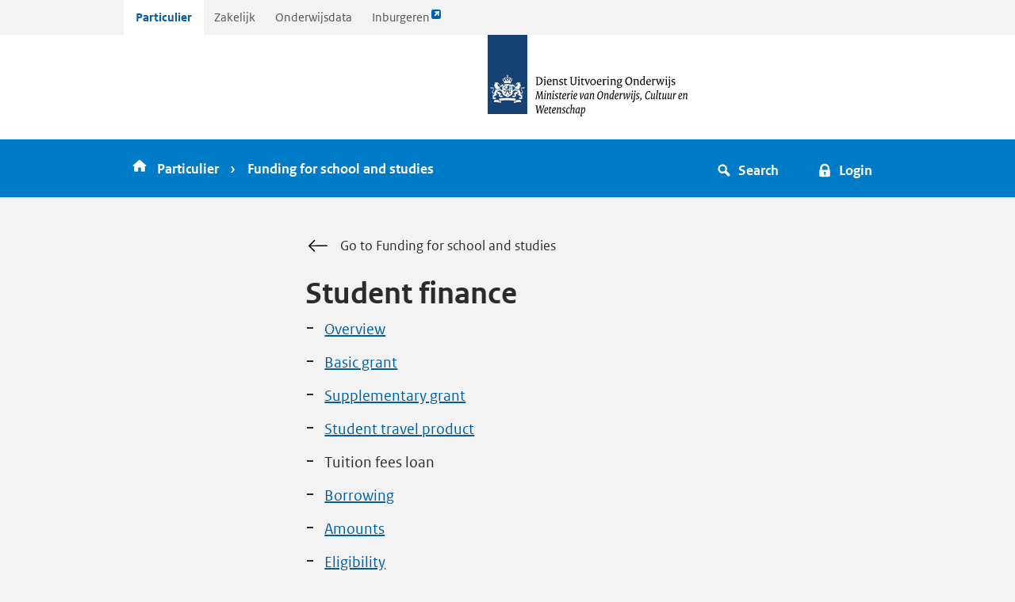

--- FILE ---
content_type: text/html;charset=UTF-8
request_url: https://staging.duo.nl/particulier/student-finance/tuition-fee-loan.jsp
body_size: 29006
content:
<!DOCTYPE html>
<html lang="en">
<!--[if lte IE 9]>
<html lang="en-us" class="ie9"><![endif]-->
<head>
    <title>Student finance: Tuition fees loan - DUO</title>
<meta http-equiv="Content-Type" content="text/html; charset=utf-8" />
<meta name="viewport" content="width=device-width, initial-scale=1" />
<meta name="apple-mobile-web-app-title" content="Student finance: Tuition fees loan - DUO" />
<meta name="description" content="Even if you don’t qualify for student finance, you may still qualify for the tuition fees loan or for a contribution towards your course fees." />
<meta property="og:title" content="Student finance: Tuition fees loan - DUO" />
<meta property="og:image" content="https://www.duo.nl/images/logoduo.png" />
<meta property="og:image:height" content="200" />
<meta property="og:image:width" content="400" />
<meta property="og:site_name" content="duo.nl" />
<meta property="og:url" content="https://www.duo.nl/particulier/student-finance/tuition-fee-loan.jsp" />
<meta property="og:description" content="Even if you don’t qualify for student finance, you may still qualify for the tuition fees loan or for a contribution towards your course fees." />
<meta property="og:locale" content="nl_NL" />
<meta property="twitter:site" content="duostudent" />
<meta property="twitter:card" content="summary_large_image" />
<meta property="twitter:title" content="Student finance: Tuition fees loan - DUO" />
<meta property="twitter:description" content="Even if you don’t qualify for student finance, you may still qualify for the tuition fees loan or for a contribution towards your course fees." />
<meta property="twitter:url" content="https://www.duo.nl/particulier/student-finance/tuition-fee-loan.jsp" />
<meta property="twitter:image" content="https://www.duo.nl/images/logoduo.png" />


<!-- Google Tag Manager -->
<script>
    (function(w,d,s,l,i){w[l]=w[l]||[];w[l].push({'gtm.start':
    new Date().getTime(),event:'gtm.js'});var f=d.getElementsByTagName(s)[0],
    j=d.createElement(s),dl=l!='dataLayer'?'&l='+l:'';j.async=true;j.src=
    'https://www.googletagmanager.com/gtm.js?id='+i+dl;f.parentNode.insertBefore(j,f);
    })(window,document,'script','dataLayer','GTM-TTN8HBZ');
</script>
<!-- End Google Tag Manager -->

<meta http-equiv="X-UA-Compatible" content="IE=edge" />

<link
  href="/libs/uno/styles/dist/components/favicon/favicon.ico"
  type="image/x-icon"
  rel="icon"
/>
<link href="/libs/uno/styles/dist/uno.css" rel="stylesheet" />
<link href="/custom/particulier/css/duo-custom.css" rel="stylesheet" />
<link href="/custom/particulier/css/chat.css" rel="stylesheet" />
<link href="/libs/kennisbank-toggle/dist/css/kennisbank.css" rel="stylesheet" />

<link href="/apps/content-survey/css/app.css" rel="stylesheet" />

<script type="text/javascript">
  var _basepath = "/particulier/";
  var _siteId = 1;
  var _paq = _paq || [];
  var cobrowsing = "";
  var CAN_START_CHATBOT = false;
  var thema = "";
</script>

<!-- AssemblyVersion       : v1.5 -->
<!-- PageUrl               : /particulier/student-finance/tuition-fee-loan.jsp -->
<!-- PageId                : tcm:102-66961-64 -->
<!-- PublishedDate         : 2025-12-12 13:20:30Z  -->
<!-- PreviousUrl	       :  -->
    <meta name="sdg-tag" content="singledigitalgateway" />
<meta name="DC.ISO3166" content="en" />
<meta name="DC.Location" content="NL" />
<meta name="DC.Service" content="information" />
<meta name="policy-code" content="E1" />
<meta name="DC.Policy" content="" />
</head>
    <body class="taakgericht particulier theme--large-padding">
        
        <!-- Google Tag Manager (noscript) -->
<noscript>
    <iframe src="https://www.googletagmanager.com/ns.html?id=GTM-TTN8HBZ"
            height="0" width="0" style="display:none;visibility:hidden"></iframe>
</noscript>
<!-- End Google Tag Manager (noscript) -->
        
        
        <div class="wrapper">
            <a class="skiplink" href="#content">
                <span class="skiplink__text">Ga direct naar inhoud</span>
            </a>
            <!-- tab-navigatie over sites -->
<div class="wrapper">
    <div class="container">
        <nav lang=nl class="header-tabs header-tabs--scrollable">
            <ul class="header-tabs__list">
                <li class="header-tabs__item header-tabs__item--particulier">
                    <a href="http://duo.nl/particulier" class="header-tabs__link" >
                        Particulier
                        
                    </a>
                </li>
                
                <li class="header-tabs__item header-tabs__item--zakelijk">
                    <a href="https://duo.nl/zakelijk/" class="header-tabs__link" >
                        Zakelijk
                        
                    </a>
                </li>
                
                <li class="header-tabs__item header-tabs__item--onderwijsdata">
                    <a href="https://duo.nl/open_onderwijsdata/" class="header-tabs__link" >
                        Onderwijsdata
                        
                    </a>
                </li>
                                <li class="header-tabs__item header-tabs__item--inburger">
                    <a href="https://www.inburgeren.nl/" class="header-tabs__link" rel="external">
                        Inburgeren
                        <i class="anchor__icon icon-link-external icon-blue icon--size-s"></i>
                        <span class="screenreader-only">Link opent externe pagina</span>
                    </a>
                </li>
            </ul>
        </nav>
    </div>
</div><header class="header" role="banner">
    <div class="header-logo">
        <a href="/particulier/" title="Logo Dienst Uitvoering Onderwijs, Ministerie van Onderwijs, Cultuur en Wetenschap">
            <span class="header-logo__brand beeldmerk"></span>
            <span class="header-logo__text header-logo__text--medium duo-text-m"></span>
            <span class="header-logo__text header-logo__text--small duo-text-s"></span>
            <span class="screenreader-only">naar de homepagina</span>
        </a>
    </div>
</header>
<!-- Blauwe balk met bradcrumb, zoek- en loginknop -->
<nav class="top-nav top-nav--hemelblauw">

    <div class="container">

        <div class="breadcrumbs hidden-md-down">
            <ul class="breadcrumbs__list">
                <li>
                    <a href="/" title="Home">
                        <i class="breadcrumbs__item-icon icon icon-home icon-white" role="presentation"></i>
                        <span>Particulier</span>
                            </a>
                </li>

                <li>
                                <a href="/particulier/international-visitor/funding-for-school-and-studies.jsp">
                                    <span>Funding for school and studies</span>
                                </a>
                            </li>

                        </ul>
        </div>

        <!-- Home + zoek- en login knop in blauwe balk in mobile weergave -->
        <div class="navigation-mobile hidden-lg-up">
            <a href="/" class="navigation-mobile__button top-nav__block-item nav__link">
                <span class="icon icon-home icon-white" role="presentation" focusable="false"></span>
                <span>Home</span>
            </a>
            <button class="navigation-mobile__button top-nav__block-item top-nav__block-item--collapse nav__link" href="#modalSearch" data-toggle="modal" onclick="openModal('modalSearch')">
                <span class="icon icon-magnifier icon-white" role="presentation" focusable="false"></span>
                <span>Search</span>
            </button>
            <a class="navigation-mobile__button top-nav__block-item nav__link" href="/particulier/logging-in-to-mijn-duo.jsp
" role="button" tabindex="0">
                    <span class="icon icon-secure icon-white" role="presentation" focusable="false"></span>
                    <span>Login</span>
                </a>
            </div>

        <!-- Zoek- en login knop in blauwe balk -->
        <div class="top-nav__block top-nav__block--right hidden-md-down">
            <button class="top-nav__block-item top-nav__block-item--collapse btn--icon-text" role="button" onclick="toggleCollapseSearchElement()">
                <i class="icon icon-magnifier icon-white btn__icon" role="presentation"></i>
                <span>Search</span>
            </button>
            <a class="top-nav__block-item nav__link btn--icon-text" href="/particulier/logging-in-to-mijn-duo.jsp
" role="button">
                    <i class="icon icon-secure icon-white btn__icon"></i>
                    <span>Login</span>
                </a>
            </div>
    </div>
</nav>

<!-- Zoekveld en knop onder de blauwe balk
(verschijnt als je op zoek in blauwe balk klikt) -->
<div class="collapse collapse--nav is-hidden" id="collapse-search">
    <div class="container spacing-inner-top-m">
        <div class="row">
            <div class="col-md-offset-2 col-md-8">
                <form class="form" action="/particulier/system/searchresult.jsp" method='get'>
                    <div class="input input--search">
                        <div class="input__control-group">
                            <input type="text" name="q" id="q" aria-labelledby="search_button" class="input__control input__control--large input__control--search">
                            <button class="btn btn--icon btn--search" id="search_button" title="Search"><span class="btn__content"><span class="icon icon-magnifier" role="presentation" focusable="false"></span>Search</span></button>
                        </div>
                    </div>
                </form>
            </div>
        </div>
    </div>
</div>

<!-- Zoekvenster in mobile weergave -->
<div class="modal modal--navigation" id="modalSearch">
    <section class="modal__content" role="document">
        <header class="modal__title">
            <div class="is-h1">Search</div>
            <button class="modal__close-button" onclick="closeModal('modalSearch')">
                <i class="modal__close-icon icon icon-cross icon-white icon--size-l"></i>
                <span>Close</span>
            </button>
        </header>

        <div class="modal__body" role="document">

            <form class="form" action="/particulier/system/searchresult.jsp" method="get">
                <div class="input input--search">
                    <div class="input__control-group">
                        <input name="q" type="text" id="search_mobile" aria-labelledby="search_button" class="input__control input__control--search" placeholder="Search in duo.nl">
                        <button class="btn btn--icon" title="Search"><span class="icon icon-magnifier" role="presentation" focusable="false"></span></button>
                    </div>
                </div>
            </form>
        </div>

    </section>
</div>
<main class="skiplink-target main" id="content" tabindex="-1">
    <div class="container">
        <section class="row">
            <div class="col-xl-8 col-xl-offset-2 col-lg-10 col-lg-offset-1" id="contentheader">
                <div class="content">
                    <a href="/particulier/international-visitor/funding-for-school-and-studies.jsp" class="content__header-backlink backlink">
            <i class="backlink__icon icon-arr-backward icon--size-l"></i>
            Go to Funding for school and studies</a>
    <header class="content__header">
                        <h1 id="student-finance" class="content__header-title">Student finance</h1>
                        
                        
                        <ul class="content__header-inpage list list--dash">
    <li><a href="/particulier/student-finance/index.jsp">Overview</a></li>
    
    <li><a href="/particulier/student-finance/basic-grant.jsp">Basic grant</a></li>
    
    <li><a href="/particulier/student-finance/student-finance-supplementary-grant.jsp">Supplementary grant</a></li>
    
    <li><a href="/particulier/student-finance/student-finance-student-travel-product.jsp">Student travel product</a></li>
    
    <li class="selected">Tuition fees loan</li>
    
    <li><a href="/particulier/student-finance/regular-loan.jsp">Borrowing</a></li>
    
    <li><a href="/particulier/student-finance/amounts.jsp">Amounts</a></li>
    
    <li><a href="/particulier/student-finance/eligibility.jsp">Eligibility</a></li>
    
    <li><a href="/particulier/student-finance/eligible-for-how-long.jsp">Eligible for how long</a></li>
    
    <li><a href="/particulier/student-finance/gift-or-repayment.jsp">Gift or repayment</a></li>
    
    <li><a href="/particulier/student-finance/additional-earnings.jsp">Additional earnings</a></li>
    
    <li><a href="/particulier/student-finance/full-university-or-hbo-programme-abroad.jsp">Full university or HBO programme abroad</a></li>
    
    <li><a href="/particulier/student-finance/apply.jsp">Apply</a></li>
</ul>




                    </header>
                </div>
            </div>
        </section>
        
        <article>
    <div class="row">
        <div id="maincontent" class="col-xl-8 col-xl-offset-2 col-lg-10 col-lg-offset-1 col-xs-12">
            
            <div class="content-background">
                <div class="content content--inpage">
                    <h1 id="tuition-fees-loan">Tuition fees loan</h1>
                    <p>If you are studying HBO or university, you can apply for a tuition fees loan. Even if you fail to meet the nationality requirements for student finance. If you are studying at MBO or VAVO, you may be eligible for a contribution towards your course fees.</p>
                    <h2  id='apply'>
    Apply
    </h2 >
<p>How to apply for a tuition fees loan, depends on whether or not you are eligible for student finance (situation 1 or 2).</p>
<h3  id='1-you-are-not-eligible-for-student-finance'>
    1. You are not eligible for student finance
    </h3 >
<p>If you are not eligible for student finance, you must meet the following conditions to qualify for the tuition fees loan:</p>
<ul>
<li>You are under 30.</li>
<li>You have the nationality of an <a rel="external" href="https://www.netherlandsworldwide.nl/eu-eea-efta-schengen-countries" >EEA country <i class="icon-link-external icon-blue icon--size-s"></i> <span class="screenreader-only">Link opent externe pagina </span></a> or Switzerland. Or you have the British nationality and you have an article 50 residence permit.</li>
<li>You are enrolled in a full-time or dual course in higher professional education (HBO) or university.</li>
<li>You pay your tuition fees in the Netherlands.</li>
<li>If it wasn’t for your nationality or residency status, your course would qualify you for student finance.</li>
</ul>
<p>Use the Application tuition fees loan/Aanvraag collegegeldkrediet form for your application.</p>
<ul class='list list--files'><li class="file">
    <i class="file__icon icon icon-document"></i>
    <div class="file__data">
        <div class="file__filename"><span class="file__title break-all"><a href="/images/aanvraag-collegegeldkrediet-voor-studenten-uit-eu-eer-landen.pdf" target="new">Aanvraag collegegeldkrediet voor studenten uit EU/EER-landen / Application tuition fees loan for students from EU/EEA countries</a></span><span class="dimmed uppercase paragraph--xs ">pdf, 226kb</span></div>
    </div>
</li></ul><p>Will you become eligible for student finance later? Then the number of months in which you received tuition fees loan will be deducted from the months that you are entitled to student finance.</p>
<h3  id='2-you-are-eligible-for-student-finance'>
    2. You are eligible for student finance
    </h3 >
<p>When you apply for student finance, you can apply for the tuition fees loan at the same time. You can also apply for it later via Mijn DUO.</p>
<p class="cta">
    <a href="/particulier/logging-in-to-mijn-duo.jsp" class="btn btn--digid" target="_self">Log in to Mijn DUO<span class="btn--digid__image digid" role="presentation"></span><span class="screenreader-only">Log in to Mijn DUO</span></a>
</p>
<!--groupuitklapbaar-->
<div class="collapse" x-uno-collapse-group="">
    <details class="collapse">
        <summary class="collapse__header">
            <i class="collapse__indicator icon-chevron-down icon-blue"></i>
            <span id="no-access-to-mijn-duo" class="collapse__title">No access to Mijn DUO</span>
        </summary>
        <div class="collapse__content">
            <p>If you have no access to Mijn DUO, then you can use the form Wijzigingen student hoger onderwijs.</p>
            <ul class='list list--files'><li class="file">
    <i class="file__icon icon icon-document"></i>
    <div class="file__data">
        <div class="file__filename"><span class="file__title break-all"><a href="/images/changes-students-in-higher-education-in-the-netherlands.pdf" target="new">Changes students in higher education in The Netherlands</a></span><span class="dimmed uppercase paragraph--xs ">pdf, 177kb</span></div>
    </div>
</li></ul>
        </div>
    </details><details class="collapse">
        <summary class="collapse__header">
            <i class="collapse__indicator icon-chevron-down icon-blue"></i>
            <span id="educational-module-of-premaster-shorter-than-1-year" class="collapse__title">Educational module of premaster shorter than 1 year</span>
        </summary>
        <div class="collapse__content">
            <p>Students that study for a full year, can borrow 1/12 of the tuition fees each month. So by the end of the academic year they have borrowed the full amount of the tuition fees.</p>
<p>If you are registered for a educational module, or a premaster lasting fewer than 12 months, applying for a tuition fees loan is slightly different. If you apply the regular way, you won’t receive the maximum amount. If you do want the maximum amount, please apply using the ‘Collegegeldkrediet educatieve module of pre-master’ form. You will then receive more than 1/12 of the tuition fees each month.</p>
            <ul class='list list--files'><li class="file">
    <i class="file__icon icon icon-document"></i>
    <div class="file__data">
        <div class="file__filename"><span class="file__title break-all"><a href="/images/collegegeldkrediet-educatieve-module-of-pre-master.pdf" target="new">Collegegeldkrediet educatieve module of premaster</a></span><span class="dimmed uppercase paragraph--xs ">pdf, 174kb</span></div>
    </div>
</li></ul>
        </div>
    </details>
</div>
<!--groupuitklapbaar--><h2  id='contribution-towards-course-fees'>
    Contribution towards course fees 
    </h2 >
<p>Are you studying at MBO or VAVO? You must meet the following conditions to qualify for a contribution towards your course fees:</p>
<ul>
<li>You have the nationality of an <a rel="external" href="https://www.netherlandsandyou.nl/documents/frequently-asked-questions/eu-eea-efta-and-schengen-countries" >EEA country <i class="icon-link-external icon-blue icon--size-s"></i> <span class="screenreader-only">Link opent externe pagina </span></a> or Switzerland, or your husband or wife has the nationality of an EEU country. Or you have the British nationality and you have an article 50 residence permit. </li>
<li>You are enrolled in a full-time course in secondary vocational education (MBO) or secondary education for adults (VAVO). Your course must be recognized by the Dutch Ministry of Education. Your school can tell you if this is the case.</li>
<li>You are not eligible for student finance.</li>
<li>You are over 18, and you started your course before the age of 30.</li>
</ul>
<p>Use the Application for a contribution towards course fees form for your application.</p>
<ul class='list list--files'><li class="file">
    <i class="file__icon icon icon-document"></i>
    <div class="file__data">
        <div class="file__filename"><span class="file__title break-all"><a href="/images/eer-landen.pdf" target="new">Aanvraag tegemoetkoming lesgeld/ Application for a contribution towards course fees </a></span><span class="dimmed uppercase paragraph--xs ">pdf, 172kb</span></div>
    </div>
</li></ul><h2  id='know-what-you-are-borrowing'>
    Know what you are borrowing
    </h2 >
<p>The tuition fees loan is a student debt that you have to repay with interest after your studies. The interest rate may vary each year. Due to the interest, you will eventually pay back more than what you have borrowed. In Mijn DUO, you can always adjust or stop your loan.</p>
<p>To see your interest rate and for how long it is fixed, log in to <a href="https://mijn.duo.nl/">Mijn DUO</a> and look at Mijn Schulden.</p>

                    
                    <div id="app-content-survey"></div>
                    <div class="prev-next">
                        <a href="/particulier/student-finance/student-finance-student-travel-product.jsp" class="prev-next__prev">
                            <i class="prev-next__icon icon-chevron-left icon-blue icon--size-l"></i>
                            <span class="prev-next__meta">PREVIOUS</span>
                            <span class="screenreader-only"> &nbsp;pagina&nbsp; </span>
                            <span class="prev-next__text">Student travel product</span>
                        </a>
                        <span><!-- divider element --></span>
                        <a href="/particulier/student-finance/regular-loan.jsp" class="prev-next__next">
                            <span class="prev-next__meta">NEXT</span>
                            <span class="screenreader-only"> &nbsp;pagina&nbsp; </span>
                            <span class="prev-next__text"> Borrowing</span>
                            <i class="prev-next__icon icon-chevron-right icon-blue icon--size-l"></i>
                        </a>
                    </div>
                </div>
            </div>
            
        </div>
        <aside class="col-xl-4 col-lg-4 col-md-4 col-xs-12" id="sdg_sidebar">
    <div class="content-background content-background--white">
        <a href="https://europa.eu/youreurope/#en">
            <img src="/images/your-europe.png" alt="Your Europe" class="responsive" />
        </a>
    </div>
    <nav class="sidenav content spacing-top-l" id="sdg_feedback_link">
        <h4>Your opinion</h4>
        <ul class="list">
            <li>
                <a href="https://foq.youreurope.europa.eu/info-service-noft" target="_self" class="" rel="external">
                    Help us improve
                    <i class="anchor__icon icon-link-external icon-blue icon--size-s"></i>
                    <span class="screenreader-only">Link opens an external page</span>
                </a>
            </li>
        </ul>
    </nav>
</aside>

    </div>
    
    <div class="col-xl-8 col-xl-offset-2 col-lg-10 col-lg-offset-1" id="sdg_publishdate" style="display: none;">
    <div class="content">
        <p class="dimmed">Last changes made on 12 december 2025</p>
    </div>
</div>

</article>



        
    </div>
    
</main>







            <footer class="footer">
    <div class="footer__content background--hemelblauw">
        <div class="container">
    <div class="row">
        <div class="col-xs-12 col-md-10 col-md-offset-1">
            <span class="footer__header footer__header--title">Together we make education and development possible</span>
        </div>

        <div class="col-xs-12 col-md-3 col-md-offset-1">
            <h2 class="footer__header">Service</h2>
            <ul class="list list--links footer__nav">
                <li>
                    <a href="/particulier/logging-in-to-mijn-duo.jsp" class="">Logging in to Mijn DUO</a></li>
                                <li>
                    <a href="/particulier/payment-dates.jsp" class="">Payment dates</a></li>
                                <li>
                    <a href="/particulier/bank-account-numbers.jsp" class="">Bank account numbers</a></li>
                                <li>
                    <a href="/particulier/calculation-tools/index.jsp" class="">Calculation tools</a></li>
                                <li>
                    <a href="/particulier/privacy-en.jsp" class="">Privacy</a></li>
                                <li>
                    <a href="/particulier/proclaimer-en.jsp" class="">Proclaimer</a></li>
            </ul>
        </div>
                <div class="col-xs-12 col-md-3 ">
            <h2 class="footer__header">Contact</h2>
            <ul class="list list--links footer__nav">
                <li>
                    <a href="/particulier/contact-en/index.jsp" class="">Contacting DUO</a></li>
                                <li>
                    <a href="/particulier/processing-times.jsp" class="">Processing times</a></li>
                                <li>
                    <a href="/particulier/contact-en/social-media.jsp" class="">Social media</a></li>
                                <li>
                    <a href="/particulier/authorising-someone-else.jsp" class="">Authorising someone else</a></li>
                                <li>
                    <a href="/particulier/reporting-a-death.jsp" class="">Reporting a death</a></li>
                                <li>
                    <a href="/particulier/reporting-fraud.jsp" class="">Reporting fraud</a></li>
            </ul>
        </div>
                <div class="col-xs-12 col-md-3 ">
            <h2 class="footer__header">Disagree with DUO</h2>
            <ul class="list list--links footer__nav">
                <li>
                    <a href="/particulier/disagree-with-duo/objections.jsp" class="">Lodging an objection</a></li>
                                <li>
                    <a href="/particulier/disagree-with-duo/appeal.jsp" class="">Appeal</a></li>
                                <li>
                    <a href="/particulier/disagree-with-duo/complaints.jsp" class="">Complaints</a></li>
                                <li>
                    <a href="/particulier/disagree-with-duo/duo-is-late.jsp" class="">DUO is late</a></li>
                                <li>
                    <a href="/particulier/exceptional-situation.jsp" class="">Exceptional situation</a></li>
                                <li>
                    <a href="/particulier/checks-performed-by-duo.jsp" class="">Checks performed by DUO</a></li>
            </ul>
        </div>

        <section>
            <script type="text/javascript">cobrowsing = cobrowsing == "Specific" ? cobrowsing : ""</script>
        </section>
    </div>
    </div></div>
</footer>

        </div>
        
        <!-- javascript -->
        <!-- Piwik -->
<script type="text/javascript">
    /* tracker methods like "setCustomDimension" should be called before "trackPageView" */
    _paq.push(["setDocumentTitle", document.domain + "/" + document.title]);
    _paq.push(["setCookieDomain", "*.duo.nl"]);
    _paq.push(["setDomains", ["*.duo.nl"]]);
    _paq.push(['enableHeartBeatTimer', 5]);
    _paq.push(['trackPageView']);
    _paq.push(['enableLinkTracking']);

    (function () {
        let u = "//stats.duo.rijkscloud.nl/";
        _paq.push(['setTrackerUrl', u + 'piwik.php']);
        if (window.location.href.toString().includes("staging.duo.nl") || window.location.href.toString().includes("ota.duo.nl")) {
            _paq.push(['setSiteId', '4']);
        } else {
            _paq.push(['setSiteId', '1']);
        }
        let d = document, g = d.createElement('script'), s = d.getElementsByTagName('script')[0];
        g.type = 'text/javascript'; g.async = true; g.defer = true; g.src = u + 'piwik.js'; s.parentNode.insertBefore(g, s);
    })();
</script>

<script type="text/javascript" src="/libs/when/es6-shim/Promise.min.js"></script>
<script type="module" src="/custom/particulier/js/main.js" defer></script><script type="text/javascript" src="/custom/particulier/js/copylink.js"></script>

<script type="text/javascript" src="/libs/kennisbank-toggle/dist/js/kennisbank.js"></script>

<script type="text/javascript" src="/custom/particulier/js/sdg.js"></script>

<script type="text/javascript" src="/apps/content-survey/js/app.js"></script>
<script type="module" src="/apps/confirm-navigation/js/exit-modal.js"></script>



        
    </body>
</html>


--- FILE ---
content_type: text/css
request_url: https://staging.duo.nl/custom/particulier/css/duo-custom.css
body_size: 298537
content:
/*! DUO Particulier front-end 1.2.2 */
.button--copy{background:url("../images/link.png");background-repeat:no-repeat;background-position:center;background-size:contain;border:none;display:inline-flex;height:20px;position:relative;width:20px}.button--copy:hover{opacity:1}.button--copy:hover .tooltiptext{opacity:1;visibility:visible}.button--copy:focus{outline-offset:.2rem}.button--copy .tooltiptext{background-color:#2b2b2b;bottom:150%;color:#fff;font-size:16px;visibility:hidden;width:170px;text-align:center;padding:5px;position:absolute;left:50%;margin-left:-85px;opacity:0;transition:opacity .3s;z-index:1}.button--copy .tooltiptext:after{border-width:5px;border-style:solid;border-color:#2b2b2b rgba(0,0,0,0) rgba(0,0,0,0) rgba(0,0,0,0);content:"";position:absolute;top:100%;left:50%;margin-left:-5px}.light{color:#fff}.blaauw{color:#007bc7;font-weight:bold}.align-flex-start{align-items:flex-start}.screenreader-only{border:0;clip:rect(0, 0, 0, 0);height:1px;margin:-1px;overflow:hidden;padding:0;position:absolute;width:1px}.fa{display:inline-block;font-family:awesome;font-style:normal;font-weight:normal;line-height:1;-webkit-font-smoothing:antialiased;-moz-osx-font-smoothing:grayscale}div.show{display:block}.visuallyhidden{border:0;clip:rect(0 0 0 0);height:1px;margin:-1px;overflow:hidden;padding:0;position:absolute;width:1px}.input__control-group .btn--icon{padding-bottom:1rem}.modal--navigation .form{margin:0}.modal--navigation .modal__body{display:flex;padding:1.6rem;width:100%}.modal--navigation .modal__content{display:flex;width:100%}.navigation-mobile span{margin-top:0}.icon--svg{fill:inherit;height:32px;display:inline-block;width:32px;position:relative;top:2px;padding:0 !important;margin-right:.4rem}.list__link:has(+.icon--svg-flag){display:inline-block}.icon--svg-flag{margin-left:.4rem;width:32px;height:16px;border-radius:2px}.btn--primary .icon--svg{fill:#fff}.top-nav__block .icon--svg,.top-nav__block-item .icon--svg{font-weight:bold;fill:#fff}@media(min-width: 544px){.modal--large .modal__content{padding:1rem;width:60vw;max-width:80rem}}@media(max-width: 992px){.top-nav__block-item,.top-nav__block--right a:not(.btn){background:none;border:none;display:flex;flex-direction:column;align-items:center}}.modal--open.modal--large{display:block}@media(min-width: 544px){.modal--open.modal--large{display:flex}}.form--flex .btn--search .btn__icon,.form--flex .btn--login .btn__icon{top:calc(50% - 16px)}a.btn--search .icon,button.btn--search .icon{margin-right:.4rem}a.btn--search,button.btn--search{padding-left:2rem;padding-right:2rem}.btn--login .icon{margin-right:.4rem;top:-0.1rem}.btn--login{padding-left:2rem;padding-right:2rem}a.btn--primary i.icon-link-external{filter:invert(1)}.hidden-xs-up{display:none !important}@media(max-width: 543px){.hidden-xs-down{display:none !important}}@media(min-width: 544px){.hidden-sm-up{display:none !important}}@media(max-width: 767px){.hidden-sm-down{display:none !important}}@media(min-width: 768px){.hidden-md-up{display:none !important}}@media(max-width: 991px){.hidden-md-down{display:none !important}}@media(min-width: 992px){.hidden-lg-up{display:none !important}}@media(max-width: 1199px){.hidden-lg-down{display:none !important}}.top-nav--hemelblauw .nav__link.collapse__title--open .icon,.top-nav--hemelblauw .nav__link:visited.collapse__title--open .icon,.top-nav--hemelblauw .top-nav__block a.collapse__title--open .icon,.top-nav--hemelblauw .top-nav__block-item.collapse__title--open .icon{filter:brightness(0.1) invert(0)}#duo_sidebar .sidenav{background-color:unset}.header-tabs{display:flex}@media(min-width: 544px){.header-tabs{justify-content:flex-start}}.header-tabs--scrollable{position:relative}.header-tabs--scrollable:after{background:linear-gradient(90deg, rgba(235, 235, 235, 0.1), #ebebeb 75%);content:"";position:absolute;pointer-events:none;top:0;right:-1rem;bottom:0;width:48px}@media(min-width: 544px){.header-tabs--scrollable:after{display:none}}.header-tabs--scrollable .header-tabs__link{font-size:14px}@media(min-width: 544px){.header-tabs--scrollable .header-tabs__link{font-size:16px}}.header-tabs--scrollable .header-tabs__link[rel=external]{display:inline-flex}.header-tabs--top-spacing{padding-top:8px}.header-tabs--top-spacing .header-tabs__link{border-radius:4px 4px 0 0}.header-tabs__list{display:flex;list-style:none;margin:0 -1rem;overflow-x:scroll;-webkit-overflow-scrolling:touch}@media(min-width: 768px){.header-tabs__list{overflow:hidden;margin:0}}.header-tabs__list--stacked{display:block}.header-tabs__input{flex:1}.header-tabs__input .icon--svg{position:absolute;right:1rem;top:calc(50% - 16px);pointer-events:none}.header-tabs__select{background:none;border:rgba(0,0,0,0)}.header-tabs__item{margin:0}@media(min-width: 768px){.header-tabs__item:not(:first-child){margin-left:.25rem;margin-right:.25rem}}body.particulier .header-tabs__item--particulier .header-tabs__link{background:#fff;color:#005ea5;font-weight:bold;padding:1rem 1.5rem}body.zakelijk .header-tabs__item--zakelijk .header-tabs__link{background:#fff;color:#005ea5;font-weight:bold;padding:1rem 1.5rem}body.onderwijsdata .header-tabs__item--onderwijsdata .header-tabs__link{background:#fff;color:#005ea5;font-weight:bold;padding:1rem 1.5rem}.header-tabs__link{display:block;padding:1rem;color:#535353;text-decoration:none}.header-tabs__link:visited{color:#535353}@media(min-width: 768px){.header-tabs__link{padding:1rem}}.header-tabs__item--selected .header-tabs__link{background:#fff;color:#005ea5;font-weight:bold;padding:1rem 1.5rem}.header-tabs__hamburger{align-items:flex-end;background:none;border:none;color:#000;display:flex;font-size:16px;outline:none;padding:1rem;padding-left:32px;position:relative;text-decoration:none;width:100%}.header-tabs__hamburger span{position:relative}.header-tabs__hamburger span:before{background:#535353;content:"";top:10px;left:-32px;height:2px;width:24px;position:absolute}.header-tabs__hamburger:before{background:#535353;content:"";top:12px;left:0;height:2px;width:24px;position:absolute}.header-tabs__hamburger:after{background:#535353;content:"";left:0;bottom:12px;height:2px;width:24px;position:absolute}font{color:inherit}@keyframes rotate{from{transform:rotate(0)}to{transform:rotate(360deg)}}.wrapper--pattern{position:relative}.wrapper--pattern .input__control--search{border-color:rgba(0,0,0,0)}.wrapper--pattern .wrapper__pattern-wrapper{bottom:7rem;content:"";display:block;left:0;position:absolute;right:0;top:-2rem;z-index:1;max-height:100%;overflow:hidden}.theme--campaign .wrapper--pattern .wrapper__pattern-wrapper{display:none}@media(min-width: 768px){.wrapper--pattern .wrapper__pattern-wrapper{background-size:cover;top:-3rem}}.wrapper--pattern .wrapper__canvas{background-color:#01689b;max-height:100%;overflow:hidden;width:100%}.wrapper--pattern .container{position:relative;z-index:2}.onderwijsdata * .hero-image{height:84%}.onderwijsdata .list--card .badge{margin:0}.onderwijsdata .list--card .meta{padding-top:0}.onderwijsdata .card__body .list,.onderwijsdata .card__body .list--files{margin-top:0;padding-top:0}.onderwijsdata .card__body p.cta{margin-bottom:0}.onderwijsdata .card__thumb{display:flex;width:150px}.onderwijsdata .card--small .card__img{height:auto;width:150px}.onderwijsdata .card .card__content{display:flex;flex-direction:row}.onderwijsdata .card .card__content .file__filename{display:flex;flex-flow:column}@media(max-width: 544px){.onderwijsdata .card .card__content{flex-direction:column}.onderwijsdata .card .card__thumb,.onderwijsdata .card .card__img{width:100%}}.onderwijsdata .btn--icon-text .icon-link-external{filter:brightness(0) invert(1)}.onderwijsdata .spacing-top-minus-l{margin-top:-2rem}@media(max-width: 544px){.onderwijsdata .spacing-top-minus-l{margin-top:auto}}.onderwijsdata .top-nav__block-item .icon-magnifier{margin-right:.8rem}[class*=icon-]:is(i,span){width:2rem;height:2rem;background-position:center;background-repeat:no-repeat;background-size:contain}.icon-white{filter:brightness(0) invert(1)}.icon-blue{filter:invert(18%) sepia(72%) saturate(7082%) hue-rotate(194deg) brightness(89%) contrast(103%)}.icon-black{filter:brightness(0)}[class*=icon-].icon--size-s{width:1.6rem;height:1.6rem}[class*=icon-].icon--size-m{width:2.4rem;height:2.4rem}[class*=icon-].icon--size-l{width:3.2rem;height:3.2rem}[class*=icon-].icon--size-xl{width:4rem;height:4rem}.icon-arr-backward{background-image:url("[data-uri]")}.icon-arr-downward{background-image:url("[data-uri]")}.icon-arr-forward{background-image:url("[data-uri]")}.icon-arr-upward{background-image:url("[data-uri]")}.icon-bell{background-image:url("[data-uri]")}.icon-calendar{background-image:url("[data-uri]")}.icon-check{background-image:url("[data-uri]")}.icon-checklist{background-image:url("[data-uri]")}.icon-chevron-down{background-image:url("[data-uri]")}.icon-chevron-left{background-image:url("[data-uri]")}.icon-chevron-right{background-image:url("[data-uri]")}.icon-chevron-up{background-image:url("[data-uri]")}.icon-clock{background-image:url("[data-uri]")}.icon-collapse-down{background-image:url("[data-uri]")}.icon-collapse-left{background-image:url("[data-uri]")}.icon-collapse-right{background-image:url("[data-uri]")}.icon-collapse-up{background-image:url("[data-uri]")}.icon-comment{background-image:url("[data-uri]")}.icon-cross{background-image:url("[data-uri]")}.icon-delete{background-image:url("[data-uri]")}.icon-document{background-image:url("[data-uri]")}.icon-download{background-image:url("[data-uri]")}.icon-edit{background-image:url("[data-uri]")}.icon-eye-crossed-out{background-image:url("[data-uri]")}.icon-eye{background-image:url("[data-uri]")}.icon-filter{background-image:url("[data-uri]")}.icon-folder{background-image:url("[data-uri]")}.icon-hamburger{background-image:url("[data-uri]")}.icon-home{background-image:url("[data-uri]")}.icon-info{background-image:url("[data-uri]")}.icon-link-external{background-image:url("[data-uri]")}.icon-list{background-image:url("[data-uri]")}.icon-magnifier{background-image:url("[data-uri]")}.icon-mail{background-image:url("[data-uri]")}.icon-my-duo{background-image:url("[data-uri]")}.icon-note{background-image:url("[data-uri]")}.icon-plus{background-image:url("[data-uri]")}.icon-question{background-image:url("[data-uri]")}.icon-secure{background-image:url("[data-uri]")}.icon-upload{background-image:url("[data-uri]")}.icon-user{background-image:url("[data-uri]")}.beeldmerk{background-image:url("[data-uri]")}.cte-text-m{background-image:url("[data-uri]")}.cte-text-s{background-image:url("[data-uri]")}.digid{background-image:url("[data-uri]")}.duo-text-m-white{background-image:url("[data-uri]")}.duo-text-m{background-image:url("[data-uri]")}.duo-text-s-white{background-image:url("[data-uri]")}.duo-text-s{background-image:url("[data-uri]")}.edias{background-image:url("[data-uri]")}.eea-text-m{background-image:url("[data-uri]")}.eea-text-s{background-image:url("[data-uri]")}.eHerkenning{background-image:url("[data-uri]")}.ocw-text-m{background-image:url("[data-uri]")}.ocw-text-s{background-image:url("[data-uri]")}.content-background+.content-background{margin-top:0}.modal__body img{display:block;height:auto;max-width:100%}.sidenav__item .sidenav__item .sidenav__item a{padding-left:3rem}.sidenav ul{padding:0}.modal .modal__content:not([class*=modal--width-]):not([class*=modal--height-]){max-width:600px}.modal .modal__close-button--no-title{align-self:flex-end;color:#000;padding:.8rem 1.2rem;border-left:0}.form--flex{display:flex;align-items:flex-start}.image__link-expand:focus{outline:2px solid #ffb612;display:inline-block}.image__link-expand img{margin:0}.image__link-expand-icon{font-size:1.4rem;line-height:2rem;display:inline-block;margin-bottom:20px;margin-bottom:2rem}.image__link-expand-icon::before{font-family:duo-basic !important;-webkit-font-smoothing:antialiased;font-style:normal;font-variant:normal;font-weight:400;line-height:1;text-transform:none;content:"";font-size:1.4rem;display:inline-block;margin-right:5px;text-decoration:none}@media(max-width: 544px){.image__link-expand-icon::before{content:""}}a.link--has-icon{text-decoration:none;position:relative}.link--icon-date{display:inline-flex}.link--icon-date .icon{margin-right:.5rem}.hero-image{height:93%}@media(max-width: 991px){.wrapper--hero-image{margin-top:-2.4rem}}.sidenav.content{padding-right:0;padding-left:2rem}@media(max-width: 991px){.sidenav.content{padding-left:1rem}}a.link.icon__eidas{background:url([data-uri]);background-repeat:no-repeat;background-size:contain;height:50px;padding:8px 0 8px 44px}a.link.icon__eidas:focus{padding:5px 20px}.spacer{width:100%;text-align:center;border-bottom:1px solid rgba(43,43,43,.25);line-height:.1em;margin:10px 0 20px}.spacer span{background:#fff;padding:0 10px}#getLocationButton{display:inline}.notification--contact{background-color:#e1eddb;border-color:#39870c}.notification--contact .notification__content{display:flex;align-items:center;justify-content:center}.notification--contact .icon{background-position:50%;background-repeat:no-repeat;background-size:contain;display:inline-block;height:4rem;width:4rem;min-width:4rem;min-height:4rem;margin-right:2rem;top:0}.icon-thumb{background-image:url("data:image/svg+xml, %3Csvg viewBox='0 0 64 64' xmlns='http://www.w3.org/2000/svg'%3E%3Cpath fill='%233c861b' d='M54.29 31.3c1.292-.957 2.385-1.956 2.53-4.025C57 24.75 54.833 23 52.25 23H39.585c-.7 0-1.17-.69-.94-1.34 1.66-4.7 2.07-6.75 2.145-11.05.063-3.556-1.366-5.364-2.735-5.578-1.337-.2-2.31.6-2.765 2.7-1.13 5.25-3.622 11.46-6.9 15.435C26.04 26.02 22.954 27.29 20 27.784l-1.35 11.5c-.092.55-.556.456-.65.422 0 .013 0-11.67 0-11.677 0 0-.037-1.02-1-1.02H7v26h10a1 1 0 0 0 1-1v-4h3.583c5.83 0 3.747 4.662 15.167 4.823 2.958.042 8.702.428 12.256-.75 3.327-1.102 4.077-4.047 3.01-5.783 1.01-.497 2.65-1.746 2.9-3.912.255-2.212-1.587-3.455-1.587-3.455.06-.07 2.734-1.03 2.837-3.924.083-2.333-1.876-3.7-1.876-3.7z' /%3E%3C/svg%3E")}.icon-check{background-image:url("data:image/svg+xml, %3Csvg viewBox='0 0 24 24' xmlns='http://www.w3.org/2000/svg'%3E%3Cpath fill='%233c861b' d='M20.63 3.08c-.564-.417-1.352-.336-1.818.186l-7.94 8.884-4.773-4.135c-.505-.436-1.25-.442-1.76-.014s-.634 1.163-.292 1.735l5.782 9.65c.244.407.684.657 1.158.66a1.36 1.36 0 0 0 1.163-.651l8.83-14.52c.364-.6.212-1.376-.35-1.793z' /%3E%3C/svg%3E")}.icon-male-notebook{background-image:url("data:image/svg+xml, %3Csvg viewBox='0 0 64 64' xmlns='http://www.w3.org/2000/svg'%3E%3Cpath fill='%233c861b' d='M30.542 57L25.63 40.16A3 3 0 0 0 22.75 38H3.267a1.7 1.7 0 0 0-1.632 2.176L7.37 59.84A3 3 0 0 0 10.25 62H43a5 5 0 0 0 5-5H30.542zm27.064-14.867c-2.183-2.375-8.462-4.496-11.386-5.382-.155-1.115-.36-2.412-.547-3.488 1.8-2.167 2.887-4.407 3.25-6.7 1.328-1.22 2.068-3.167 2.068-5.557 0-.745.001-2.703-1.227-4.037.304-3.338.515-8.504-.787-10.587-1.603-2.565-3.55-3.816-7.263-2.978-2.435-1.158-4.094-1.882-8.36-.84-2.965.724-6.2 1.907-7.92 3.88-1.652 1.907-1.54 7.224-1.274 10.605-1.16 1.332-1.163 3.226-1.163 3.956 0 2.386.737 4.33 2.06 5.55.382 2.512 1.613 4.914 3.7 7.262l-.353 2.73a70.1 70.1 0 0 0-2.36.73c.7.6 1.226 1.4 1.494 2.323L32.042 55H36c0-1.657 2.24-3 5-3s5 1.343 5 3h2c1.105 0 2 .914 2 2.02 0 1.94-.797 3.98-2.076 4.98h14.07s-1.514-16.743-4.387-19.867zm-19.955-5.37c3.155.835 5.46-.914 5.46-.914s.283 1.913.275 2.416c.327 3.488-3.557 7.317-6 9.078-2.3-1.75-6.592-5.53-6.16-9.022.237-1.913.04-.55.824-5.437-2.277-2.2-4.104-4.867-4.104-8.06-1.618-.504-2.04-2.545-2.04-3.818s.322-1.96.774-2.174c.392-.184.773-.048 1.013.1l.293 1.3c.206.85 1.027.773 1.027.773V14.25c2-.15 6.194-.753 10.75-3.106L45 14.677v6.325s.814.078 1.02-.773l.288-1.3c.24-.136.62-.273 1.012-.1.452.213.773.902.773 2.174s-.424 3.314-2.042 3.818c0 3.703-2.534 6.496-5.34 8.885-.78.664-2.25 1.107-3.72 1.105-1.063-.001-2.126-.286-2.927-.635.614.93 1.655 2.074 3.585 2.585z' /%3E%3C/svg%3E")}.icon-female-notebook{background-image:url("data:image/svg+xml, %3Csvg viewBox='0 0 64 64' xmlns='http://www.w3.org/2000/svg'%3E%3Cpath fill='%233c861b' d='M30.542 57L25.63 40.16A3 3 0 0 0 22.75 38H3.267a1.7 1.7 0 0 0-1.632 2.176L7.37 59.84A3 3 0 0 0 10.25 62H43a5 5 0 0 0 5-5H30.542zm26.313-14.742c-2.28-2.384-8.53-3.848-10.218-5.2l-.357-2.68c2.616.276 4.84.593 6.42 1.148.348.122.715-.1.8-.5 1.166-4.717 1.676-7.896 1.676-11.35 0-6.94-2.608-14.353-6.6-16.75-2.55-1.53-5.418-.972-5.418-.972S40.404 3.3 35.583 4.207c-7.866 1.482-13.76 9.034-13.76 19.47 0 3.454.52 6.634 1.686 11.35.096.4.464.62.8.5 1.7-.593 3.975-.933 6.828-1.207l-.33 2.84c-.616.44-2.028.92-3.66 1.503a4.8 4.8 0 0 1 .396.938l4.49 15.4H36c0-1.657 2.24-3.12 5-3.12s5 1.463 5 3.12h2a2 2 0 0 1 2 2c0 1.958-.8 3.728-2.1 5h13.87s-2.347-17.068-4.905-19.742zm-18.302 4.34c-1.378-.6-5.696-2.67-7.782-6.304 2.672-1.106 2.516-2.108 2.562-2.52l.535-4.936c-2.335-2.3-3.336-5.166-3.76-7.678a16.66 16.66 0 0 1-.152-4.09c4.452-1.756 10.76-5.33 13.2-8.398 0 0 .297.014.1.467-.32.77-.787 1.68-1.436 2.76 1.15 2.443 3.22 4.23 5.263 5.5.06.96.06 2.286-.184 3.76-.5 2.95-2.616 7.07-4.952 8.516-1.596.987-4.52 1.144-6.223.408.393.78 1.18 1.704 2.925 2.14 2.35.585 4.5-.375 5.053-.697l.268 2.113c.043.4.147 1.385 2.9 2.67-2.15 3.734-6.86 5.738-8.323 6.288z' /%3E%3C/svg%3E")}.icon-stars{background-image:url("data:image/svg+xml, %3Csvg viewBox='0 0 40 40' xmlns='http://www.w3.org/2000/svg'%3E%3Cpath fill='%233c861b' d='M11.98 23.842c-1.138-.257-2.502-.476-3.77-.623l-1.603-3.284c-.087-.18-.24-.27-.416-.27s-.33.1-.416.27L4.17 23.22.4 23.842c-.387.092-.527.614-.267.903l2.654 2.793-.8 3.75c-.064.39.385.667.76.492 1.135-.5 2.367-1.084 3.443-1.796 1.075.713 2.308 1.286 3.443 1.796.375.175.824-.102.76-.492l-.8-3.75 2.654-2.793c.26-.29.12-.812-.267-.903zm20-11.667c-1.138-.257-2.502-.476-3.77-.623L26.605 8.27c-.087-.18-.24-.27-.416-.27s-.33.1-.416.27l-1.603 3.284-3.77.623c-.387.092-.527.614-.267.903l2.654 2.793-.8 3.75c-.064.39.385.667.76.492 1.135-.5 2.367-1.084 3.443-1.796 1.075.713 2.308 1.286 3.443 1.796.375.175.824-.102.76-.492l-.8-3.75 2.654-2.793c.26-.29.12-.812-.267-.903zm-13.333 0c-1.138-.257-2.502-.476-3.77-.623L13.272 8.27c-.087-.18-.24-.27-.416-.27s-.33.1-.416.27l-1.603 3.284-3.77.623c-.387.092-.527.614-.267.903l2.654 2.793-.8 3.75c-.064.39.385.667.76.492 1.135-.5 2.367-1.084 3.443-1.796 1.075.713 2.308 1.286 3.443 1.796.375.175.824-.102.76-.492l-.8-3.75 2.654-2.793c.26-.29.12-.812-.267-.903z' /%3E%3E%3Cpath fill='%23c3dbb6' d='M38.447 23.842c-1.138-.257-2.502-.476-3.77-.623l-1.603-3.284c-.087-.18-.24-.27-.416-.27s-.33.1-.416.27l-1.603 3.284-3.77.623c-.387.092-.527.614-.267.903l2.654 2.793-.8 3.75c-.064.39.385.667.76.492 1.135-.5 2.367-1.084 3.443-1.796 1.075.713 2.308 1.286 3.443 1.796.375.175.824-.102.76-.492l-.8-3.75 2.654-2.793c.26-.29.12-.812-.267-.903z' /%3E/%3E%3E%3Cpath fill='%233c861b' d='M32.5 19.693l.002 10.39c-1.038.666-2.207 1.21-3.288 1.695-.375.175-.824-.102-.76-.492l.8-3.75-2.654-2.793c-.26-.29-.12-.812.267-.903 1.138-.257 2.502-.476 3.77-.623l1.603-3.284a.46.46 0 0 1 .259-.243zm-7.287 4.15c-1.138-.257-2.502-.476-3.77-.623l-1.603-3.284c-.087-.18-.24-.27-.416-.27s-.33.1-.416.27l-1.603 3.284-3.77.623c-.387.092-.527.614-.267.903l2.654 2.793-.8 3.75c-.064.39.385.667.76.492 1.135-.5 2.367-1.084 3.443-1.796 1.075.713 2.308 1.286 3.443 1.796.375.175.824-.102.76-.492l-.8-3.75 2.654-2.793c.26-.29.12-.812-.267-.903z' /%3E%3C/svg%3E")}@media(min-width: 544px){body:not(.onderwijsdata) .list--card .list__item,body.onderwijsdata .wrapper--hero-image .list--card .list__item{max-width:100%}body:not(.onderwijsdata) .list--card:not(.list--card-small),body.onderwijsdata .wrapper--hero-image .list--card:not(.list--card-small){flex-wrap:nowrap;max-width:100%}}.bes-eiland--content h1{margin-bottom:0;padding-bottom:0}.bes-eiland--content .icon-detail{top:2px;position:relative}.bes-eiland--content .meta{display:block;padding-top:0}span.beeldmerk{background-position:bottom;background-repeat:no-repeat}span.duo-text-s,span.duo-text-m{background-repeat:no-repeat}a.btn--link,a:not(.btn)[rel=external]{display:inline-flex}.spacing-inner-top-m{padding-top:1.2rem}.backlink .backlink__icon{top:calc(50% - 1.6rem);translate:none}@media(min-width: 768px){#genericfilterapp .btn,#genericfilterapp a.btn,#genericfilterapp button.btn{font-size:1.8rem !important}}#genericfilterapp .card{border-bottom:unset !important;margin-bottom:unset !important;align-items:start !important;background-color:#fff !important;border-radius:.2rem !important;display:grid !important;grid-template-rows:max-content 1fr !important;row-gap:0 !important;position:relative !important;margin:0 0 1.6rem !important}#genericfilterapp .card__content{padding:1.6rem !important}#genericfilterapp .card:has(.card__icon-wrapper) .card__content{padding-inline:0 !important;padding-block:0 !important}@media(min-width: 576px){#genericfilterapp .card:has(.card__icon-wrapper) .card__content{padding-inline:1.6rem !important}}#genericfilterapp .card--flag .card__content{align-self:auto !important}#genericfilterapp .card--flag-small .card__title{font-size:2rem !important}#genericfilterapp .card--flag-small .card__icon-wrapper{height:4.8rem !important;width:4.8rem !important;margin:0 !important}#genericfilterapp .card--flag-small .card__icon-wrapper .icon{--size: 2.4rem !important}@media(min-width: 576px){#genericfilterapp .card--flag-small .card__icon-wrapper .icon{--size: 3.2rem !important}}#genericfilterapp .card--flag:has(.card__icon-wrapper--small){align-items:flex-start !important;display:flex !important;padding:1.6rem !important}#genericfilterapp .card__icon-wrapper{align-items:center;align-self:start;display:flex;flex-shrink:0;height:4.8rem;justify-content:center;margin-bottom:1.6rem;width:4.8rem}@media(min-width: 768px){#genericfilterapp .card__icon-wrapper{align-self:auto;height:8rem;width:8rem;margin:0 .8rem 0 0}}@media(min-width: 992px){#genericfilterapp .card__icon-wrapper{height:9.6rem;width:9.6rem}}


--- FILE ---
content_type: text/css
request_url: https://staging.duo.nl/libs/kennisbank-toggle/dist/css/kennisbank.css
body_size: 1180
content:
/**
 * kennisbank-toggle - Toggle script for kennisbank
 * @version v1.1.0 (6/8/2021)
 * @link 
 */.kennisbank_toggle{background:#39870c;-webkit-box-shadow:1px 2px 8px rgba(0,0,0,.2);box-shadow:1px 2px 8px rgba(0,0,0,.2);display:none;padding:0;position:fixed;right:0;top:350px;z-index:1}.kennisbank_toggle:not(.fixed):not(:first-of-type):last-of-type{margin-top:8rem}@media only screen and (min-width:768px){.kennisbank_toggle{display:block}}.kennisbank_toggle li{background-color:transparent;display:inline-block;margin:0;padding:0}.kennisbank_toggle a{color:#fff;display:inline-block;font-size:20px;padding:10px 20px;text-decoration:none}.kennisbank_toggle a:before{content:""}.kennisbank_toggle a:hover{color:#fff;text-decoration:none}.kennisbank_toggle .icon{display:inline-block;width:20px;height:20px;top:0;margin-right:10px;position:relative;vertical-align:middle}.kennisbank_toggle .icon+.icon{margin-left:10px;margin-right:0;top:-4px}.kennisbank_toggle .active{background-color:#f9e11e;color:#000;font-weight:700}.fixed{margin-top:10rem;position:fixed;top:0}.fixed:not(:first-of-type):last-of-type{margin-top:0;margin-top:2rem}
/*# sourceMappingURL=kennisbank.css.map */


--- FILE ---
content_type: text/css
request_url: https://staging.duo.nl/apps/content-survey/css/app.css
body_size: 121
content:
.feedback-button[data-v-f3ffccc8]{margin-bottom:2.4rem}.divider[data-v-f3ffccc8]{margin-top:2.4rem;margin-bottom:2.4rem}


--- FILE ---
content_type: application/javascript
request_url: https://staging.duo.nl/custom/particulier/js/sdg.js
body_size: 1611
content:
/*! DUO Particulier front-end 1.2.2 */
!function(e,t){"object"==typeof exports&&"object"==typeof module?module.exports=t():"function"==typeof define&&define.amd?define([],t):"object"==typeof exports?exports.particulier=t():e.particulier=t()}(self,()=>{return e=!!function(e,t=window.location.href){e=e.replace(/[\[\]]/g,"\\$&");var d=new RegExp("[?&]"+e+"(=([^&#]*)|&|#|$)").exec(t);return d?d[2]?decodeURIComponent(d[2].replace(/\+/g," ")):"":null}("sdg"),t="undefined"!=typeof Storage&&"true"==sessionStorage.getItem("sdg"),d=!1,n=document.URL.split("?")[0],("europa.eu"===document.referrer.split("/")[2]||e)&&(t=!0,d=!0,"undefined"!=typeof Storage&&(sessionStorage.setItem("sdg","true"),sessionStorage.setItem("sdg_landingpage",n))),d=d||n.endsWith("/")||n.endsWith("/index.jsp")||"undefined"!=typeof Storage&&sessionStorage.getItem("sdg_landingpage")===n,t?(document.getElementById("sdg_publishdate").style.display="block",document.getElementById("sdg_sidebar").style.display="block",document.getElementById("sdg_feedback_link").style.display=d?"block":"none",document.getElementById("maincontent").className="col-xl-8 col-lg-8 col-md-12 col-xs-12",document.getElementById("contentheader").className="col-xs-12",document.getElementById("duofeedback")&&(document.getElementById("duofeedback").style.display="none"),document.getElementById("duo_sidebar")&&(document.getElementById("duo_sidebar").style.display="none"),_paq.push(["trackEvent","SDG","SDGpagina",""])):(document.getElementById("sdg_publishdate").style.display="none",document.getElementById("sdg_sidebar").style.display="none"),{};var e,t,d,n});

--- FILE ---
content_type: application/javascript
request_url: https://staging.duo.nl/custom/particulier/js/main.js
body_size: 36798
content:
/*! DUO Particulier front-end 1.2.2 */
!function(t,e){"object"==typeof exports&&"object"==typeof module?module.exports=e():"function"==typeof define&&define.amd?define([],e):"object"==typeof exports?exports.particulier=e():t.particulier=e()}(self,()=>(()=>{"use strict";var t=Object.defineProperty,e=(e,l,s)=>(((e,l,s)=>{l in e?t(e,l,{enumerable:!0,configurable:!0,writable:!0,value:s}):e[l]=s})(e,"symbol"!=typeof l?l+"":l,s),s);const l={" ":["Space","Spacebar","Space Bar"],ArrowDown:["Down"],ArrowLeft:["Left"],ArrowRight:["Right"],ArrowUp:["Up"],ContextMenu:["Apps"],CrSel:["Crsel"],Delete:["Del"],Escape:["Esc"],ExSel:["Exsel"]};class s{static GenerateUID(){function t(){return Math.floor(65536*(1+Math.random())).toString(16).substring(1)}return`uno-${t()}${t()}-${t()}-${t()}-${t()}-${t()}${t()}${t()}`}static FindParentContainingClass(t,e,l){for(;t!==l;){if(t.classList.contains(e))return t;t=t.parentElement}return null}static IsDescendant(t,e){let l=t.parentNode;for(;null!==l;){if(l===e)return!0;l=l.parentNode}return!1}static CreateNode(t){return(new DOMParser).parseFromString(t,"text/html").body.firstChild}static CamelCase(t){return t.split("-").map(t=>t.substring(0,1).toUpperCase()+t.substring(1).toLowerCase()).join("")}static IsKeyPressed(t,e){return t.key===e||e in l&&l[e].reduce((e,l)=>e=e||t.key===l,!1)}static FocusChild(t,e){const l=Array.prototype.slice.call(e,0);l.sort(function(t,e){const l=t.getAttribute("tabindex"),s=e.getAttribute("tabindex");return l>s?1:l<s?-1:0});const s=document.querySelector(":focus"),i=l.length,o=Array.prototype.indexOf.call(l,s);t.shiftKey?0===o?(l[i-1].focus(),t.preventDefault()):(l[o-1].focus(),t.preventDefault()):o===i-1?(l[0].focus(),t.preventDefault()):(l[o+1].focus(),t.preventDefault())}}function i(t,e,l){var s,i=l||{},o=i.noTrailing,a=void 0!==o&&o,n=i.noLeading,r=void 0!==n&&n,c=i.debounceMode,h=void 0===c?void 0:c,d=!1,b=0;function u(){s&&clearTimeout(s)}function v(){for(var l=arguments.length,i=new Array(l),o=0;o<l;o++)i[o]=arguments[o];var n=this,c=Date.now()-b;function v(){b=Date.now(),e.apply(n,i)}function m(){s=void 0}d||(!r&&h&&!s&&v(),u(),void 0===h&&c>t?r?(b=Date.now(),a||(s=setTimeout(h?m:v,t))):v():!0!==a&&(s=setTimeout(h?m:v,void 0===h?t-c:t)))}return v.cancel=function(t){var e=(t||{}).upcomingOnly,l=void 0!==e&&e;u(),d=!l},v}const o={null:"<path />","arr-backward":'<path d="M21 11H4m5.085 5L4 11m5.084-5L4 11M8.625 17a.606.606 0 01-.424-.172l-5.007-4.896a.579.579 0 010-.864L8.2 6.171a.611.611 0 01.848 0c.234.23.234.601 0 .83L5 11l15.4-.087c.331 0 .6.263.6.587a.593.593 0 01-.6.587L5 12l4.05 3.999c.233.229.233.6 0 .83a.606.606 0 01-.425.171z"/>',"arr-downward":'<path transform="rotate(90 12 12)" d="M14.95 6.171a.611.611 0 01.85 0l5.006 4.897a.579.579 0 010 .864L15.8 16.828a.606.606 0 01-.848 0 .578.578 0 010-.83L19 12l-15.4.087A.593.593 0 013 11.5c0-.324.269-.587.6-.587L19 11l-4.05-3.999a.579.579 0 010-.83z" fill="#000" fill-rule="nonzero"/>',"arr-forward":'<path d="M14.95 6.171a.611.611 0 01.85 0l5.006 4.897a.579.579 0 010 .864L15.8 16.828a.606.606 0 01-.848 0 .578.578 0 010-.83L19 12l-15.4.087A.593.593 0 013 11.5c0-.324.269-.587.6-.587L19 11l-4.05-3.999a.579.579 0 010-.83z" fill="#000" fill-rule="nonzero"/>',"arr-upward":'<path transform="rotate(-90 12 12)" d="M14.95 6.171a.611.611 0 01.85 0l5.006 4.897a.579.579 0 010 .864L15.8 16.828a.606.606 0 01-.848 0 .578.578 0 010-.83L19 12l-15.4.087A.593.593 0 013 11.5c0-.324.269-.587.6-.587L19 11l-4.05-3.999a.579.579 0 010-.83z" fill="#000" fill-rule="nonzero"/>',bell:'<g fill="none" fill-rule="evenodd"><path fill="#232220" d="M11.5 2c.73 0 1.322.557 1.402 1.27a5.392 5.392 0 0 1 3.824 3.983l.99 7.145a5.21 5.21 0 0 0 .815 2.16l1.333 2.041c.356.538-.027 1.258-.668 1.258h-5.244A2.485 2.485 0 0 1 11.5 22a2.476 2.476 0 0 1-2.268-1.492c1.696-.206 3.327-.403 3.43-.421.204-.036.155-.23.155-.23H3.804c-.64 0-1.024-.72-.668-1.258l1.333-2.042a5.21 5.21 0 0 0 .815-2.16l.99-7.144a5.392 5.392 0 0 1 3.824-3.983c.08-.713.673-1.27 1.402-1.27Zm9.1 9.001.091.015 1.924.466c.291.071.457.38.355.663l-.19.522a.503.503 0 0 1-.695.28l-1.775-.878a.56.56 0 0 1-.277-.691.56.56 0 0 1 .658-.362l-.09-.015Zm-17.29.015a.557.557 0 0 1 .653.352.562.562 0 0 1-.273.701l-1.775.879a.503.503 0 0 1-.696-.281l-.189-.522a.505.505 0 0 1 .355-.663l1.924-.466ZM1.914 8.052l1.775.879a.56.56 0 0 1 .277.691.56.56 0 0 1-.658.362l-1.924-.466a.505.505 0 0 1-.355-.663l.19-.522a.503.503 0 0 1 .695-.28v-.001Zm20.17 0a.503.503 0 0 1 .696.281l.19.522a.505.505 0 0 1-.356.663l-1.924.466a.557.557 0 0 1-.654-.352.562.562 0 0 1 .273-.701l1.775-.879Z"/></g>',calendar:'<path d="M7.446 2c.387 0 .435.485.478.751.05.31.067 1.145.076 1.649v2.39s.105.04.147-.09l.684-2.3h6.4c.04-.502.11-1.333.16-1.643.042-.266.125-.757.512-.757h1.143c.388 0 .434.485.478.751.05.31.067 1.145.076 1.649v2.39s.105.04.148-.09l.684-2.3H21.2a.8.8 0 01.8.8v16c0 .443-.357.8-.8.8H2.8a.8.8 0 01-.8-.8v-16a.8.8 0 01.8-.8h2.83c.04-.502.11-1.333.16-1.643.043-.266.126-.757.514-.757zM20 9.6H4V20h16V9.6zM9 16v3H5v-3h4zm5 0v3h-4v-3h4zm5 0v3h-4v-3h4zM9 12v3H5v-3h4zm5 0v3h-4v-3h4zm5 0v3h-4v-3h4z" fill="#232220" fill-rule="evenodd"/>',check:'<path d="M19.494 4.247a1.248 1.248 0 00-1.68.173l-7.333 8.249-4.41-3.84a1.245 1.245 0 00-1.623-.012 1.263 1.263 0 00-.27 1.61l5.34 8.961c.226.378.632.61 1.07.612h.004a1.25 1.25 0 001.07-.605l8.156-13.483a1.263 1.263 0 00-.324-1.665z" fill="#000" fill-rule="nonzero"/>',checklist:'<path d="M7.97 3c.007.45.024.919.142 1.451.026.114.065.222.113.325h-1.35v14.21h11.25V4.776h-1.35c.048-.103.088-.211.113-.325.118-.532.135-1 .142-1.451h2.22c.414 0 .75.318.75.71v16.341c0 .39-.337.949-.75.949H5.75c-.414 0-.75-.556-.75-.949V3.711C5 3.317 5.336 3 5.75 3zm3.484 11.106a.31.31 0 01.42-.044c.13.096.165.277.081.416l-2.04 3.37a.313.313 0 01-.536 0l-1.334-2.24a.316.316 0 01.067-.403c.117-.1.29-.099.406.002l1.102.96zM17 16v1h-4v-1h4zm-5.546-5.894a.31.31 0 01.42-.044c.13.096.165.277.081.416l-2.04 3.37a.313.313 0 01-.536 0l-1.334-2.24a.316.316 0 01.067-.403c.117-.1.29-.099.406.002l1.102.96zM16.875 12v1h-4v-1h4zM12.5 1c1.036 0 1.875.8 1.875 1.79 0 .503-.219.955-.569 1.28l-.01.018c.07.065.197.047.426-.13.108-.083.501-.439.855-1.05l.684.108a.553.553 0 01.477.546c-.006.526-.002 1.037-.13 1.617-.107.486-.58.832-1.124.832h-3.216a.317.317 0 01.188.467l-2.04 3.37a.313.313 0 01-.537 0l-1.334-2.24a.316.316 0 01.067-.403c.117-.1.29-.099.406.002l1.102.96 1.834-2.061a.31.31 0 01.154-.096l-1.592.001c-.544 0-1.016-.346-1.124-.832-.127-.58-.124-1.091-.13-1.617a.553.553 0 01.477-.546l1.386-.22C10.625 1.8 11.464 1 12.5 1zM17 8v1h-4V8h4zm-4.5-6.018c-.467 0-.846.362-.846.808 0 .446.379.806.846.806.467 0 .846-.36.846-.806 0-.446-.379-.808-.846-.808z" fill="#000" fill-rule="evenodd"/>',"chevron-down":'<path d="M18.784 8.063c-.64-.626-1.472-.876-2.112-.188l-4.992 4.813-4.928-4.876C6.112 7.188 5.28 7.375 4.64 8c-.64.625-.896 1.438-.192 2.063l6.144 6a1.65 1.65 0 002.304 0l6.08-5.938c.64-.625.448-1.438-.192-2.063z" fill="#000" fill-rule="nonzero"/>',"chevron-left":'<path d="M15.896 18.784c.625-.64.875-1.472.187-2.112l-4.812-4.928 4.875-4.992c.625-.64.437-1.472-.188-2.112-.625-.64-1.437-.896-2.062-.192l-6 6.144a1.65 1.65 0 000 2.304l5.937 6.08c.625.64 1.438.448 2.063-.192z" fill="#000" fill-rule="nonzero"/>',"chevron-right":'<path d="M9.063 18.784c-.626-.64-.876-1.472-.188-2.112l4.813-4.928-4.876-4.992C8.188 6.112 8.376 5.28 9 4.64c.625-.64 1.438-.896 2.063-.192l6 6.144a1.65 1.65 0 010 2.304l-5.938 6.08c-.625.64-1.438.448-2.063-.192z" fill="#000" fill-rule="nonzero"/>',"chevron-up":'<path d="M5.216 16.152c.64.64 1.472.896 2.112.192l4.928-4.928 4.928 4.928c.64.64 1.472.448 2.112-.192.64-.64.896-1.472.192-2.112l-6.144-6.144a1.622 1.622 0 00-2.304 0L5.024 14.04c-.64.64-.448 1.472.192 2.112z" fill="#000" fill-rule="nonzero"/>',clock:'<path d="M12 3c4.99 0 9 4.01 9 9s-4.01 9-9 9-9-4.01-9-9 4.01-9 9-9zm0 2.045A6.949 6.949 0 005.045 12 6.949 6.949 0 0012 18.955 6.949 6.949 0 0018.955 12 6.949 6.949 0 0012 5.045zM11.818 7c.327 0 .573.18.573.538l.245 4.847 3.437.269.114.026c.39.108.452.348.377.512 0 .27-.246.539-.573.539C12.555 14 11.9 14 11.736 14l-.092-.008c-.365-.061-.644-.475-.644-.89l.245-5.564c0-.269.246-.538.573-.538z" fill="#000" fill-rule="nonzero"/>',"collapse-down":'<path d="M17.77 8.271c.115.136.23.407.23.678 0 .271-.115.407-.23.678l-5.193 6.102A.818.818 0 0112 16c-.23 0-.346-.136-.577-.271L6.231 9.627A1.137 1.137 0 016 8.95c0-.271.115-.407.23-.678A.818.818 0 016.809 8h10.384c.231 0 .347.135.577.271z" fill="#2b2b2b"/>',"collapse-left":'<path d="M15.437 18.25C15.2659 18.4064 15.0438 18.4953 14.812 18.5C14.562 18.5 14.437 18.375 14.187 18.25L8.56201 12.625C8.40558 12.4539 8.31673 12.2318 8.31201 12C8.31201 11.75 8.43801 11.625 8.56201 11.375L14.187 5.75C14.3581 5.59357 14.5802 5.50471 14.812 5.5C15.062 5.5 15.188 5.625 15.437 5.75C15.562 5.875 15.687 6.125 15.687 6.375V17.625C15.687 17.875 15.563 18 15.437 18.25Z" fill="#2B2B2B"/>',"collapse-right":'<path d="M8.271 6.23c.136-.115.407-.23.678-.23.271 0 .407.115.678.23l6.102 5.193A.818.818 0 0116 12c0 .23-.136.346-.271.577l-6.102 5.192c-.136.116-.407.231-.678.231-.271 0-.407-.115-.678-.23A.818.818 0 018 17.191V6.808c0-.231.135-.347.271-.577z" fill="#2B2B2B" fill-rule="nonzero"/>',"collapse-up":'<path d="M6.23 15.729A1.137 1.137 0 016 15.05c0-.271.115-.407.23-.678l5.193-6.102A.818.818 0 0112 8c.23 0 .346.136.577.271l5.192 6.102c.116.136.231.407.231.678 0 .271-.115.407-.23.678a.818.818 0 01-.578.271H6.808c-.231 0-.347-.135-.577-.271z" fill="#2B2B2B" fill-rule="nonzero"/>',comment:'<path d="M20.5 5.1c-.1-.8-.8-1.5-1.6-1.6-2.5-.4-6.5-.4-7.4-.4-.8 0-4.9 0-7.4.4-.8.1-1.4.8-1.6 1.6-.3 1.7-.4 3.6-.4 5.4 0 1.9.1 3.8.4 5.4.1.8.8 1.5 1.6 1.6 2 .3 5.1.4 6.6.4l4.4 3c.3.2.6.1.7-.2.1-.1.1-.2.1-.4v-.1l-.7-2.5c1.2-.1 2.6-.2 3.6-.3.8-.1 1.5-.8 1.6-1.6.3-1.7.4-3.6.4-5.4.1-1.8 0-3.7-.3-5.3zm-14 7.2c-1 0-1.8-.8-1.8-1.8s.8-1.8 1.8-1.8 1.8.8 1.8 1.8-.8 1.8-1.8 1.8zm5 0c-1 0-1.8-.8-1.8-1.8s.8-1.8 1.8-1.8 1.8.8 1.8 1.8-.8 1.8-1.8 1.8zm5 0c-1 0-1.8-.8-1.8-1.8s.8-1.8 1.8-1.8 1.8.8 1.8 1.8-.8 1.8-1.8 1.8z" fill="#2B2B2B"/>',cross:'<path d="M18.324 20L12 13.676 5.676 20 4 18.324 10.324 12 4 5.676 5.676 4 12 10.324 18.324 4 20 5.676 13.676 12 20 18.324z" fill="#000" fill-rule="nonzero"/>',delete:'<path d="M19 8v13a1 1 0 01-1 1H6a1 1 0 01-1-1V8h14zm-2 2h-2v10l2-1v-9zm-4 0h-2v10l2-1v-9zm-4 0H7v10l2-1v-9zm6-8a1 1 0 011 1v1h3a1 1 0 011 1v2H4V5a1 1 0 011-1h3V3a1 1 0 011-1z" fill="#000" fill-rule="nonzero"/>',document:'<path d="M13.826 3.214a.767.767 0 00-.25-.155c-.101-.04-.201-.059-.3-.059H4.8a.79.79 0 00-.562.226A.713.713 0 004 3.76v17.48c0 .206.08.384.238.534A.79.79 0 004.8 22h14.4a.79.79 0 00.562-.226.713.713 0 00.238-.534V9.389c0-.096-.02-.19-.062-.285a.732.732 0 00-.163-.238l-5.95-5.652zM18 9.959v10.142H6V4.9L13 5l.051-1.287L13 10l5-.04z" fill="#000" fill-rule="nonzero"/>',download:'<path d="M6 17v2h12v-2h3v4a1 1 0 01-1 1H4a1 1 0 01-1-1v-4h3zm6.001-14.992c1.06 0 1.999.324 1.999 1.412v5.742l3.064-1.914a1.355 1.355 0 011.777 1.995l-5.782 7.233a1.354 1.354 0 01-2.118 0L5.16 9.243a1.354 1.354 0 011.777-1.995L10 9.16V3.42c0-1.088.94-1.411 2.001-1.411z" fill="#2b2b2b" fill-rule="evenodd"/>',edit:'<g id="icon-edit" stroke="none" stroke-width="1" fill="none" fill-rule="evenodd"><path d="M5.875,19.875 L6,10 L10,10 C10.518,10 10,9.518 10,9 L10,5 L15.23,4.875 L17.105,3 L10.013,3 C9.765,3 9.526,3.099 9.351,3.274 L4.275,8.351 C4.099,8.526 4,8.765 4,9.013 L4,20.812 C4,21.33 4.42,22 4.937,22 L18.062,22 C18.581,22 19,21.33 19,20.812 L19,12.398 L17.125,14.273 L17.125,19.875 L5.875,19.875 Z" id="Fill-1" fill="#000000"></path><path d="M20.7344473,6.27522 L18.7251473,4.26559553 C18.3710771,3.91146816 17.7964386,3.91146816 17.4423684,4.26559553 L9.72828158,11.980928 C9.64701956,12.0622031 9.58510565,12.1618619 9.54834426,12.2711963 L9.01240193,15.6924925 C8.95145542,15.874394 9.12558831,16.048555 9.30649303,15.9875987 L12.7330413,15.4496347 C12.8413906,15.4138349 12.9390985,15.3528786 13.0203605,15.272571 L20.7344473,7.55820607 C21.0885176,7.20407869 21.0885176,6.62934738 20.7344473,6.27522" id="Fill-2" fill="#000000"></path></g>',"eye-crossed-out":'<path fill-rule="evenodd" clip-rule="evenodd" d="M1.31292 3.18066C1.07378 3.04259 0.767981 3.12453 0.62991 3.36368L0.12991 4.2297C-0.00816166 4.46885 0.0737755 4.77464 0.312922 4.91272L22.6652 17.8178C22.9044 17.9559 23.2102 17.874 23.3483 17.6348L23.8483 16.7688C23.9863 16.5296 23.9044 16.2239 23.6652 16.0858L22.2529 15.2704C22.8633 14.5433 23.3338 13.8606 23.6702 13.3221C23.8896 12.9709 23.9995 12.5728 24 12.1745V12.1695C23.9995 11.7713 23.8896 11.3731 23.6702 11.022C22.2637 8.77079 18.5145 4 12 4C9.49304 4 7.3956 4.70652 5.68359 5.70407L1.31292 3.18066ZM10.3597 8.40381L14.5938 10.8484C14.6135 10.719 14.6237 10.5865 14.6237 10.4516C14.6237 9.00262 13.449 7.82795 12 7.82795C11.3793 7.82795 10.8089 8.04349 10.3597 8.40381ZM17.6271 12.5996L20.2472 14.1124C21.1325 13.0376 21.5551 12.172 21.5551 12.172C21.5551 12.172 19.299 7.55239 14.2936 6.40598C14.292 6.42503 14.2855 6.51105 14.3642 6.55269C16.2473 7.54838 18.1603 8.8335 18.0044 10.9092C17.9599 11.5006 17.8301 12.0682 17.6271 12.5996Z" fill="black"/><path d="M0.329774 11.022C0.109958 11.3738 3.30405e-05 11.7728 0 12.1718C3.30405e-05 12.5709 0.109958 12.9702 0.329774 13.3221C1.73627 15.5733 5.48551 20.3441 12 20.3441C15.4988 20.3441 18.2 18.9679 20.1689 17.345L18.0875 16.1742C16.584 17.2853 14.5692 18.1935 12 18.1935C5.38491 18.1935 2.44491 12.172 2.44491 12.172C2.44491 12.172 3.28524 10.4551 5.0754 8.85491L3.03249 7.70577C1.76583 8.907 0.87304 10.1524 0.329774 11.022Z" fill="black"/><path d="M6.01902 9.74322C6.0317 9.63205 6.04761 9.52177 6.06662 9.41247L9.54021 11.3664C9.91148 12.3643 10.8727 13.0753 12 13.0753C12.1693 13.0753 12.3349 13.0592 12.4953 13.0286L15.9672 14.9816C14.9077 15.9102 13.5196 16.4731 12 16.4731C8.44112 16.4731 5.6034 13.3857 6.01902 9.74322Z" fill="black"/>',eye:'<path d="M23.6702 11.022C22.2637 8.77079 18.5145 4 12 4C5.48551 4 1.73627 8.77079 0.329774 11.022C-0.109925 11.7257 -0.109925 12.6183 0.329774 13.3221C1.73627 15.5733 5.48551 20.3441 12 20.3441C18.5145 20.3441 22.2637 15.5733 23.6702 13.3221C24.1099 12.6184 24.1099 11.7257 23.6702 11.022ZM12 7.82795C13.449 7.82795 14.6237 9.00262 14.6237 10.4516C14.6237 11.9006 13.449 13.0753 12 13.0753C10.551 13.0753 9.37635 11.9006 9.37635 10.4516C9.37635 9.00258 10.551 7.82795 12 7.82795ZM12 18.1935C5.38491 18.1935 2.44491 12.172 2.44491 12.172C2.44491 12.172 3.77928 9.44576 6.6671 7.6621C6.33136 8.30056 6.10362 9.00193 6.01902 9.74322C5.6034 13.3857 8.44112 16.4731 12 16.4731C15.1716 16.4731 17.7705 14.021 18.0044 10.9092C18.1603 8.8335 16.2473 7.54838 14.3642 6.55269C14.2855 6.51105 14.292 6.42503 14.2936 6.40598C19.299 7.55238 21.5551 12.172 21.5551 12.172C21.5551 12.172 18.6151 18.1935 12 18.1935Z" fill="black"/>',filter:'<path d="M19 4.748C19 3.178 15.48 2 12 2S5 3.178 5 4.748c0 .548.001 1.525.267 2.274.917 2.584 3.192 5.716 4.318 7.098.69.678 2.725.365 2.782.364.001.03.003.078-.066.127-.077.055-.933.443-2.366.58l.315 6.131c0 .374.784.678 1.75.678s1.75-.304 1.75-.678l.35-6.822c.93-1.092 3.62-4.624 4.633-7.478.266-.75.267-1.726.267-2.274zM12 8c-2.729 0-5-.84-5-1.965C7 4.911 9.271 4 12 4s5 .911 5 2.035S14.729 8 12 8z" fill="#000" fill-rule="nonzero"/>',folder:'<path d="M21.304 5.455H11.213v-.728c0-.401-.312-.727-.696-.727h-5.22c-.384 0-.696.326-.696.727v1.705c2.48.169 13.952.952 14.124 1 .096.027.13.078.14.122 0 .014.008.084-.003.082H2.696c-.449 0-.78.438-.677.895L4.475 19.44c.095.423.41.56.822.56h16.007c.385 0 .696-.326.696-.727V6.182c0-.402-.312-.727-.696-.727z" fill="#000" fill-rule="nonzero"/>',hamburger:'<path d="M20 4H4v3h14.5zM4 13h14.5l1.5-3H4zM4 19h14.5l1.5-3H4z" fill="#2b2b2b"/>',home:'<path d="M12.269 3.098a.423.423 0 00-.54 0l-9.469 8.34a.745.745 0 00-.26.57v.56c0 .22.179.39.4.39H4v8.04h6V15h4v5.997h6v-8.04h1.599c.222 0 .401-.17.401-.39v-.56c0-.22-.09-.42-.26-.57l-9.471-8.34z" fill="#232220" fill-rule="evenodd"/>',info:'<path d="M20.553 5.002a1.873 1.873 0 00-1.555-1.555C16.665 3.06 12.778 3.06 12 3.06c-.777 0-4.665 0-6.998.388a1.873 1.873 0 00-1.555 1.555C3.06 7.335 3.06 11.222 3.06 12c0 .777 0 4.665.388 6.998.135.806.749 1.42 1.555 1.555 2.333.388 6.22.388 6.998.388.777 0 4.665 0 6.998-.388a1.873 1.873 0 001.555-1.555c.388-2.333.388-6.22.388-6.998 0-2.334 0-4.665-.388-6.998zM13 18.06h-2l.172-5.091v-2.91H13v8zm-.991-9.972c-.877 0-1.379-.49-1.379-1.386 0-.761.466-1.353 1.361-1.353.877 0 1.379.473 1.379 1.353 0 .777-.466 1.386-1.361 1.386z" fill="#000" fill-rule="nonzero"/>',"link-external":'<path d="M20.609 4.956a1.885 1.885 0 00-1.565-1.565C16.696 3 12.782 3 12 3s-4.696 0-7.044.391a1.885 1.885 0 00-1.565 1.565C3 7.304 3 11.217 3 12c0 .783 0 4.696.391 7.044.135.811.753 1.43 1.565 1.565C7.304 21 11.218 21 12 21s4.696 0 7.044-.391a1.885 1.885 0 001.565-1.565C21 16.696 21 12.783 21 12c0-2.349 0-4.696-.391-7.044zM18.063 7.05l-.837 7.114a1.002 1.002 0 01-1.963.148l-.457-1.67 1.099-2.242c.076-.155-.03-.183-.03-.183L10.9 15.193c-.569.568-1.23.246-1.784-.308-.556-.555-.877-1.216-.309-1.785l3.615-3.615-2.734-.748a1.003 1.003 0 01.147-1.963l7.115-.837a1 1 0 011.113 1.113z" fill="#000" fill-rule="nonzero"/>',list:'<path d="M19 17v2H7v-2h12zM5 17v2H3v-2h2zm16-4v2H7v-2h14zM5 13v2H3v-2h2zm12-4v2H7V9h10zM5 9v2H3V9h2zm0-4v2H3V5h2zm15 0v2H7V5h13z" fill="#000" fill-rule="evenodd"/>',magnifier:'<path d="M5.707 9.856a4.157 4.157 0 014.159-4.153 4.158 4.158 0 014.161 4.153 4.158 4.158 0 01-4.161 4.154 4.157 4.157 0 01-4.16-4.154m14.759 7.777l-4.547-4.54c.519-.964.816-2.067.816-3.237 0-3.78-3.081-6.857-6.868-6.857C6.08 3 3 6.075 3 9.856c0 3.78 3.08 6.857 6.866 6.857 1.158 0 2.247-.29 3.205-.797l4.557 4.55a1.833 1.833 0 002.586 0l.25-.25a1.825 1.825 0 000-2.583" fill="#000" fill-rule="evenodd"/>',mail:'<path d="M22.12 5H1.88a.881.881 0 00-.88.882v13.236c0 .487.394.882.88.882h20.24c.486 0 .88-.395.88-.882V5.882A.881.881 0 0022.12 5zm-1.742 2.206L12 12.766l-8.378-5.56h16.756zM3.2 9.042l8.314 5.517a.877.877 0 00.972 0L20.8 9.042v8.723l-5.207-3.798s-.107.067-.011.184l2.996 3.643H5.474l2.992-3.636c.095-.117-.005-.191-.005-.191l-5.247 3.827H3.2V9.042z" fill="#000" fill-rule="nonzero"/>',"my-duo":'<path d="M21.2 2c.442 0 .8.366.8.816v14.286a.808.808 0 01-.8.816H11.134c-.015.036-.031.131.097.157 1.83.365 3.591.626 3.591.626.097.332.222.755.378 1.258.231.75.951.813 1.148.817h.852c.22 0 .4.182.4.408V22H6.4v-.816c0-.226.18-.408.4-.408h.852c.197-.004.917-.067 1.148-.817.343-1.113.55-1.862.592-2.015l.007-.029H2.8A.809.809 0 012 17.1V2.816c0-.45.358-.816.8-.816zm-1.437 1.974H3.973v10.658h15.79V3.974zM14.6 11c.7 0 1.286.472 1.463 1.106H19v.788h-2.937A1.517 1.517 0 0114.6 14c-.7 0-1.286-.47-1.463-1.106H5v-.788h8.137A1.519 1.519 0 0114.6 11zm-.1 1a.5.5 0 100 1 .5.5 0 000-1zM7.31 6v2.495L9.617 7.17A2.502 2.502 0 017.5 11C6.12 11 5 9.878 5 8.495 5 7.185 6.03 6.11 7.31 6zM14 7v3h-1V7h1zm4-1v4h-1V6h1zm-2-1v5h-1V5h1zM8 4c1.267 0 2.374.564 3 1.412L8 7z" fill="#000" fill-rule="evenodd"/>',note:'<path d="M19.381 2c.447 0 .619.353.619.79v18.175c0 .436.098 1.035-.35 1.035H5.08C4.633 22 4 21.399 4 20.965V8.649c0-.21.085-.41.237-.56l6.002-5.857A.82.82 0 0110.812 2zm-8.249.102c-.043-.14-.14-.095-.14-.095v5.96c0 .23.223 1.033.008 1.033H6v11h12V4h-7zM10 17v1H8v-1h2zm7 0v1h-6v-1h6zm-7-2v1H8v-1h2zm7 0v1h-6v-1h6zm-7-2v1H8v-1h2zm7 0v1h-6v-1h6zm0-4v1h-4V9h4z" fill="#000" fill-rule="evenodd"/>',plus:"<path d='M19.6,10H14V4.4C14,3.3,13.1,3,12,3c-1.1,0-2,0.3-2,1.4V10H4.4C3.3,10,3,10.9,3,12c0,1.1,0.3,2,1.4,2H10v5.6c0,1.1,0.9,1.4,2,1.4c1.1,0,2-0.3,2-1.4V14h5.6c1.1,0,1.4-0.9,1.4-2C21,10.9,20.7,10,19.6,10z' />",question:'<path d="M14.005 11.55l-.953.526c-.552.299-.799.675-.799 1.087 0 .255.075.528.191.806h-1.988a2.088 2.088 0 01-.26-1.05c0-.863.399-1.48 1.428-2.1l1.01-.601c.8-.469 1.066-.844 1.066-1.445 0-.636-.61-1.105-1.81-1.105-.876 0-1.714.169-2.647.525V6.298a8.289 8.289 0 013.2-.6c2.171 0 3.58 1.126 3.58 2.813 0 1.464-.552 2.232-2.018 3.04m-1.996 6.75c-.883 0-1.388-.475-1.388-1.36 0-.783.47-1.396 1.37-1.396.883 0 1.387.493 1.387 1.396 0 .765-.467 1.36-1.369 1.36m8.6-13.344a1.886 1.886 0 00-1.566-1.565C16.696 3 12.783 3 12 3c-.782 0-4.696 0-7.043.392a1.885 1.885 0 00-1.565 1.565C3 7.304 3 11.219 3 12c0 .782 0 4.695.392 7.043.134.812.753 1.43 1.565 1.565C7.304 21 11.217 21 12 21c.782 0 4.696 0 7.043-.392a1.886 1.886 0 001.565-1.565C21 16.695 21 12.783 21 12c0-2.35 0-4.696-.392-7.043" fill="#000" fill-rule="evenodd"/>',secure:'<path d="M13 17.252v2.373h-1.5v-2.373a1.568 1.568 0 01-.825-1.377 1.575 1.575 0 113.15 0c0 .597-.336 1.11-.825 1.377zM8.125 9.125A4.13 4.13 0 0112.25 5a4.13 4.13 0 014.125 4.125v1.758c.653.126 1.694.33 1.775.355.12.039.102.117.094.137H8.125v-2.25zm11.148 1.966h-.364V8.909C18.91 5.1 15.81 2 12 2 8.19 2 5.09 5.1 5.09 8.91v1.704c.634.122 1.644.32 1.722.344.116.038.099.114.091.133H4.727a.728.728 0 00-.727.727v8.854c0 .353.254.655.602.716C5.762 21.594 8.503 22 12 22s6.238-.406 7.398-.612a.727.727 0 00.602-.716v-8.854a.728.728 0 00-.727-.727z" fill="#000" fill-rule="evenodd"/>',upload:'<path d="M7.53 11.36l2.792-1.566v5.042c0 .897.788 1.164 1.679 1.164.889 0 1.677-.267 1.677-1.164V7.648s.086-.051.13.106l.674 2.491 1.988 1.116a1.15 1.15 0 001.425-.242 1.104 1.104 0 00.03-1.423l-5.033-6.27A1.144 1.144 0 0012 3c-.348 0-.677.157-.892.425L6.074 9.696a1.104 1.104 0 00.03 1.423 1.15 1.15 0 001.426.242zM17.217 16v1.923H6.783V16H4v3.846C4 20.483 4.467 21 5.043 21h13.914c.576 0 1.043-.517 1.043-1.154V16h-2.783z"/>',user:'<path d="M8.116 4.386c-.328.479-.363 1.214-.359 1.909.003.666-.015 1.293.047 1.617-.48-.021-.681.345-.607 1.589.065 1.101.527 1.338.803 1.49.243 1.115.712 2.17 1.542 2.968l.001-.013c-.051.29-.115.599-.198.903-1.143.384-3.946 1.378-4.766 2.202C3.545 18.09 3 22 3 22h18s-.545-3.91-1.579-4.949c-.819-.822-3.612-1.815-4.758-2.199a7.9 7.9 0 01-.219-.893c.83-.799 1.313-1.853 1.556-2.967.275-.153.722-.39.789-1.491.073-1.244-.127-1.61-.608-1.589.062-.32.067-.931.062-1.588-.005-.692-.039-1.436-.333-1.938-.364-.624-.878-.99-1.878-.765-.875-.401-1.797-.832-3.34-.507-1.739.367-2.353.946-2.576 1.272" fill="#000" fill-rule="evenodd"/>'};Object.keys(o).filter(function(t){return"_comment"!==t});const a=["a[href]","area[href]","input: not([disabled])","select: not([disabled])","textarea: not([disabled])","button: not([disabled])","iframe","object","embed","* [tabindex]","* [contenteditable]"];class n{constructor(t){e(this,"resizeTimeout"),e(this,"previousFocus"),e(this,"closeListener"),e(this,"keyDownListener"),e(this,"clickListener"),this.element=t,this.closeListener=t=>this.onClose(t),this.keyDownListener=t=>this.onKeyDown(t),this.clickListener=t=>this.onClick(t),t.setAttribute("tabindex","-1"),t.querySelector(".modal__close-button")&&t.querySelector(".modal__close-button").addEventListener("click",this.closeListener),t.addEventListener("keydown",this.keyDownListener),t.addEventListener("click",this.clickListener),this.setAria()}onClick(t){t.target===this.element&&this.close()}onKeyDown(t){if(s.IsKeyPressed(t,"Escape"))t.preventDefault(),this.close();else if(s.IsKeyPressed(t,"Tab")){const e=Array.from(this.element.querySelectorAll(a.toString()));e.sort(function(t,e){const l=t.getAttribute("tabindex"),s=e.getAttribute("tabindex");return l>s?1:l<s?-1:0});const l=this.element.querySelector(":focus"),s=e.length,i=Math.max(e.indexOf(l));t.shiftKey?0===i?(e[s-1].focus(),t.preventDefault()):(e[i-1].focus(),t.preventDefault()):i===s-1?(e[0].focus(),t.preventDefault()):(e[i+1].focus(),t.preventDefault())}}open(t){this.element.addEventListener("keydown",this.keyDownListener),this.previousFocus=document.activeElement,"drawer"!=t&&document.body.classList.add("no-scroll"),this.element.classList.add("modal--open"),this.setFocus()}close(){document.body.classList.remove("no-scroll"),this.element.classList.remove("modal--open"),this.element.removeEventListener("keydown",this.keyDownListener),this.previousFocus&&this.previousFocus.focus()}destroy(){clearTimeout(this.resizeTimeout),this.element.querySelector(".modal__close-button")&&this.element.querySelector(".modal__close-button").removeEventListener("click",this.closeListener),this.element.removeEventListener("keydown",this.keyDownListener)}onClose(t){t.preventDefault(),this.close()}setAria(){this.element.setAttribute("role","dialog");const t=this.element.querySelector(".modal__title h1");t&&(t.hasAttribute("id")||t.setAttribute("id",s.GenerateUID()),this.element.setAttribute("aria-labelledby",t.getAttribute("id")))}setFocus(){let t;const e=[".modal__body input, .modal__body textarea",".btn--primary",".btn",".modal__close-button"];for(const l of e)if(t=this.element.querySelector(l),t){t.focus();break}}}const r=class t{constructor(l){e(this,"observer"),e(this,"selectAllCheckbox"),e(this,"rowCheckboxes"),e(this,"selectAllChangeHandler",()=>this.onSelectAllChanged()),e(this,"rowChangeHandler",t=>{this.onRowCheckboxChanged(t.target),this.update()}),this.host=l,this.selectAllCheckbox=l.querySelector(t.selectAllCheckboxSelector),this.selectAllCheckbox.addEventListener("change",this.selectAllChangeHandler),this.observer=new MutationObserver(()=>this.onDomChanged()),this.observer.observe(l,{childList:!0,subtree:!0}),this.onDomChanged()}get checkedRowCheckboxes(){return this.rowCheckboxes.filter(t=>t.checked)}destroy(){this.selectAllCheckbox.removeEventListener("change",this.selectAllChangeHandler),this.rowCheckboxes&&this.rowCheckboxes.forEach(t=>t.removeEventListener("change",this.rowChangeHandler)),this.observer.disconnect()}onSelectAllChanged(){for(const t of this.rowCheckboxes)t.checked=this.selectAllCheckbox.checked,this.onRowCheckboxChanged(t);this.update()}onRowCheckboxChanged(e){const l=this.findClosestAncestor(e,t.rowSelector);e.checked?l.classList.add("div-table__row--selected"):l.classList.remove("div-table__row--selected")}update(){this.updateSelectAllCheckbox(),this.updateActionBar()}updateSelectAllCheckbox(){const t=this.checkedRowCheckboxes.length;this.selectAllCheckbox.checked=this.rowCheckboxes.length===t}updateActionBar(){0!==this.checkedRowCheckboxes.length?this.host.classList.add("div-table--has-selected"):this.host.classList.remove("div-table--has-selected")}onDomChanged(){this.rowCheckboxes&&this.rowCheckboxes.forEach(t=>t.removeEventListener("change",this.rowChangeHandler)),this.rowCheckboxes=Array.prototype.slice.call(this.host.querySelectorAll(t.rowCheckboxSelector)),this.rowCheckboxes.forEach(t=>t.addEventListener("change",this.rowChangeHandler)),this.update()}findClosestAncestor(t,e){for(;t;){if(t.matches(e))return t;t=t.parentElement}return null}};e(r,"selectAllCheckboxSelector",'[role="rowgroup"] [role="columnheader"] input[type="checkbox"]'),e(r,"rowCheckboxSelector",'[role="rowgroup"] div[role="row"] input[type="checkbox"]'),e(r,"rowSelector",'[role="row"]');class c{constructor(t){this.table=t;const e=this.table.querySelectorAll("thead tr:first-child th"),l=[],s=this.table.querySelectorAll("tbody tr");this.table.classList.add("table--responsive");for(let t=0;t<e.length;t++)l.push(e.item(t).textContent);for(let t=0;t<s.length;t++){const e=s.item(t).querySelectorAll("td");if(e.length===l.length)for(let t=0;t<e.length;t++)e.item(t).setAttribute("data-col",l[t])}}}class h{constructor(t){if(e(this,"_tabs"),e(this,"_tabsWidth",0),e(this,"_moreTab"),this.host=t,!t)throw new Error("Host element not supplied");if(this._tabs=t.querySelectorAll(".tab__tab a"),0===this._tabs.length)throw new Error("No tabs found in host element");this.setup()}get activeTabIndex(){let t;for(let e=0;e<this._tabs.length;e++)if(this._tabs.item(e).parentElement.classList.contains("tab__tab--active")){t=e;break}return t}static deactivateDirectChildPanes(t){const e=t.querySelectorAll(".tab__content:scope > .tab__pane");for(let t=0;t<e.length;t+=1)e.item(t).classList.remove("tab__pane--active")}static deactivatePanes(t){const e=t.querySelectorAll(".tab__pane");for(let t=0;t<e.length;t+=1)e.item(t).classList.remove("tab__pane--active")}static deactivateTabs(t){const e=t.querySelectorAll(".tab__tab--active");if(e.length>0)for(let t=0;t<e.length;t++){const l=e.item(t);l.querySelector("a").setAttribute("tabindex","-1"),l.classList.remove("tab__tab--active"),l.setAttribute("aria-selected","false")}}static getTargetPane(t){const e=t.getAttribute("href").substr(1);return document.getElementById(e)}destroy(){window.removeEventListener("resize",()=>i(200,()=>this.rearrange())),this._tabs=this.host.querySelectorAll(".tab__tab a");for(let t=0;t<this._tabs.length;t++)this._tabs.item(t).removeEventListener("click",t=>this.onTabClick(t)),this._tabs.item(t).removeEventListener("keyup",t=>this.keyboardSwitchTabs(t))}disableTab(t){if(t===this.activeTabIndex)throw new Error("Cannot disable active tab since it's active");this.toggleEnabled(t,!1)}enableTab(t){this.toggleEnabled(t,!0)}openTab(t){if(!(t>=0&&t<this._tabs.length-1))throw new Error(`Tab index ${t} is out of bounds`);this.setActiveTab(this._tabs.item(t))}canBeActivated(t){return t.classList.contains("tab__tab--more")?(t.classList.toggle("tab__tab--more-open"),!1):(this._moreTab.classList.remove("tab__tab--more-open"),!t.classList.contains("tab__tab--disabled"))}createClones(){const t=this._moreTab.querySelector("ul"),e=this.host.querySelectorAll(".tab__tab");for(let l=0;l<e.length;l++){const s=e.item(l).cloneNode(!0);s.removeAttribute("id"),s.classList.add("tab__tab--clone"),s.classList.add("tab__tab--hidden"),t.appendChild(s)}}createMoreTab(){this._moreTab=s.CreateNode('<li class="tab__tab tab__tab--more">\n                <a href=""><span class="tab__more-link">Meer<i class="tab__more--icon" x-uno-icon="collapse-down"></i></span></a>\n                <ul class="tab__more" role="tablist"></ul>\n            </li>'),this.createClones(),this.host.appendChild(this._moreTab)}onTabClick(t){t.preventDefault(),this.setActiveTab(t.currentTarget)}keyboardSwitchTabs(t){if("ArrowLeft"===t.key){const t=this.getPreviousTab();t&&this.setActiveTab(t)}else if("ArrowRight"===t.key){const t=this.getNextTab();t&&this.setActiveTab(t)}}rearrange(){const t=parseInt(getComputedStyle(this.host).width);let e=this._tabsWidth;const l=this.host.querySelectorAll(".tab__tab:not(.tab__tab--clone)"),s=this.host.querySelectorAll(".tab__tab--clone");let i=l.length-1;for(l.item(0).style.maxWidth="";--i>0;)l.item(i).classList.remove("tab__tab--hidden"),s.item(i).classList.add("tab__tab--hidden");for(i=l.length-1,2===i&&(i=l.length-2);e>t&&--i>0;){const t=l.item(i),o=s.item(i);t.classList.add("tab__tab--hidden"),o.classList.remove("tab__tab--hidden"),e-=parseInt(t.getAttribute("data-width"))}if(0===i){const e=t-parseInt(this._moreTab.getAttribute("data-width"));l.item(0).style.maxWidth=`${e}px`}null===this.host.querySelector(".tab__tab--clone:not(.tab__tab--hidden)")?this._moreTab.classList.add("tab__tab--hidden"):this._moreTab.classList.remove("tab__tab--hidden")}setup(){window.addEventListener("resize",()=>i(200,()=>this.rearrange())),this.createMoreTab(),this.storeWidths(),this._tabs=this.host.querySelectorAll(".tab__tab a");const t=this.host.querySelectorAll(".tab__tab--disabled");for(let e=0;e<t.length;e++)t.item(e).setAttribute("disabled","");const e=this.host.querySelector(".tab__tab--active a");for(let t=0;t<this._tabs.length;t++)this._tabs.item(t).addEventListener("click",t=>this.onTabClick(t)),this._tabs.item(t).addEventListener("keyup",t=>this.keyboardSwitchTabs(t)),this._tabs.item(t).setAttribute("tabindex","-1");this.setActiveTab(e||this._tabs.item(0),!1),this.rearrange()}static getTabElement(t,e,l){return(t[l].classList.contains("tab__tab--hidden")?e[l]:t[l]).firstChild}getNextTab(){const t=this.host.querySelectorAll(".tab__tab:not(.tab__tab--clone):not(.tab__tab--more)"),e=this.host.querySelectorAll(".tab__tab--clone"),l=this.activeTabIndex+1;for(let i=l<t.length?l:0;i<t.length;i+=1)if(this.canBeActivated(s.FindParentContainingClass(t.item(i),"tab__tab",this.host)))return h.getTabElement(t,e,i);return null}getPreviousTab(){const t=this.host.querySelectorAll(".tab__tab:not(.tab__tab--clone )"),e=this.host.querySelectorAll(".tab__tab--clone"),l=this.activeTabIndex-1;for(let i=l>=0?l:t.length-1;i>=0;i-=1)if(this.canBeActivated(s.FindParentContainingClass(t.item(i),"tab__tab",this.host)))return h.getTabElement(t,e,i);return null}setActiveTab(t,e=!0){const l=h.getTargetPane(t);let i=s.FindParentContainingClass(t,"tab__tab",this.host);if(!this.canBeActivated(i))return;h.deactivateTabs(this.host),h.deactivateDirectChildPanes(s.FindParentContainingClass(l.parentElement,"tab__content",this.host));const o=t.getAttribute("href"),a=this.host.querySelectorAll(`a[href="${o}"]`);for(let t=0;t<a.length;t++)i=s.FindParentContainingClass(a.item(t),"tab__tab",this.host),a.item(t).removeAttribute("tabindex"),i.classList.add("tab__tab--active"),i.setAttribute("aria-selected","true"),i.parentElement.classList.contains("tab__more")&&!i.classList.contains("tab__tab--hidden")&&this._moreTab.classList.add("tab__tab--more-open");e&&t.focus(),l.classList.add("tab__pane--active");const n=new CustomEvent("tabs-active-changed",{detail:{index:this.activeTabIndex,element:t}});this.host.dispatchEvent(n)}storeWidths(){this.host.classList.add("tab--setup");const t=this.host.querySelectorAll(".tab__tab:not(.tab__tab--clone)");for(let e=0;e<t.length;e++){const l=t.item(e);let s=Math.ceil(parseFloat(getComputedStyle(l).width));s+=Math.ceil(parseFloat(getComputedStyle(l).marginLeft)),s+=Math.ceil(parseFloat(getComputedStyle(l).marginRight)),this._tabsWidth+=s,l.setAttribute("data-width",s.toString())}this.host.classList.remove("tab--setup")}toggleEnabled(t,e){if(!(t>=0&&t<this._tabs.length-1))throw new Error(`Tab index ${t} is out of bounds`);{const l=this.host.querySelectorAll(".tab__tab:not(.tab__tab--clone)"),s=this.host.querySelectorAll(".tab__tab--clone"),i=e?"remove":"add";e?(l.item(t).removeAttribute("disabled"),s.item(t).removeAttribute("disabled")):(l.item(t).setAttribute("disabled",""),s.item(t).setAttribute("disabled","")),l.item(t).classList[i]("tab__tab--disabled"),l.item(t).querySelector("a").setAttribute("tabindex",e?"0":"-1"),s.item(t).classList[i]("tab__tab--disabled"),s.item(t).querySelector("a").setAttribute("tabindex",e?"0":"-1")}}}const d=class t{constructor(l){e(this,"tooltipTriggerElement"),e(this,"tooltipElement"),this.host=l,this.tooltipTriggerElement=this.host,this.tooltipElement=this.findTooltipElement(this.tooltipTriggerElement),t.instances.push(this),this.host.addEventListener("focus",()=>this.onFocus()),this.host.addEventListener("blur",()=>this.onBlur()),document.addEventListener("keydown",t=>this.onKeyDown(t)),this.host.addEventListener("mouseout",()=>this.onMouseOut()),this.host.addEventListener("mouseover",()=>this.onMouseOver())}findTooltipElement(t){return t.querySelector(".tooltip")}onFocus(){this.showTooltip()}onBlur(){this.hideTooltip()}onKeyDown(t){"Escape"===t.key&&this.hideTooltip()}onMouseOver(){this.showTooltip()}onMouseOut(){this.hideTooltip()}showTooltip(){this.tooltipTriggerElement&&(this.tooltipTriggerElement.classList.add("tooltip-trigger__hover"),this.positionTooltip(this.tooltipElement,this.tooltipTriggerElement))}hideTooltip(){this.tooltipTriggerElement&&this.tooltipTriggerElement.classList.remove("tooltip-trigger__hover")}positionTooltip(t,e){const l=t.previousElementSibling,s=t.getBoundingClientRect(),i=e.getBoundingClientRect();let o=i.left-s.width-5,a=i.top-s.height-10;t.style.left="",t.style.right="",t.style.top="",o=-(s.width/2-i.width/2);let n="auto";i.top-(s.height+10+5)<10?(t.classList.add("positioned-below"),a=i.height+10+5):(t.classList.remove("positioned-below"),a=-(s.height+10+5)),i.left+o<10?(o=0,t.classList.add("positioned-left")):(l&&l.classList.contains("icon")&&(o+=2),t.classList.remove("positioned-left"));const r=i.left+i.width/2+s.width/2;if(r>window.innerWidth-10){o-=r-window.innerWidth+10,n="0",t.classList.add("positioned-right")}else t.classList.remove("positioned-right");"auto"!==n?(t.style.left="auto",t.style.right=`${n}px`):t.style.left=`${o}px`,t.style.top=`${a}px`}};e(d,"instances",[]);let b=d;Object.hasOwn||(Object.hasOwn=function(t,e){return Object.prototype.hasOwnProperty.call(t,e)});const u=document.querySelectorAll(".table--responsive");if(u)for(let t=0;t<u.length;t++)new c(u.item(t));const v=document.querySelectorAll("[x-uno-tab]");if(v)for(var m=0;m<v.length;m++)new h(v.item(m));const f=document.querySelectorAll("[x-uno-tooltip]");if(f)for(let t=0;t<f.length;t++)new b(f.item(t));const p=[];return window.openModal=t=>{p[t]||(p[t]=new n(document.getElementById(t)));const e=p[t].element.hasAttribute("x-uno-drawer")?"drawer":"";p[t].open(e)},window.openButtonModal=t=>{p[t]||(p[t]=new n(document.getElementById(t))),p[t].open()},window.closeModal=t=>{p[t]&&p[t].close()},window.toggleCollapseSearchElement=()=>{let t=document.getElementById("collapse-search");if(t.classList.toggle("is-hidden"),!t.classList.contains("is-hidden")){document.querySelector("#collapse-search .input__control--search").focus()}},{}})());

--- FILE ---
content_type: application/javascript
request_url: https://staging.duo.nl/custom/particulier/js/copylink.js
body_size: 780
content:
/*! DUO Particulier front-end 1.2.2 */
!function(e,o){"object"==typeof exports&&"object"==typeof module?module.exports=o():"function"==typeof define&&define.amd?define([],o):"object"==typeof exports?exports.particulier=o():e.particulier=o()}(self,()=>(window.copyLink=function(e){!function(e){var o=document.createElement("textarea");o.style.position="fixed",o.style.bottom=0,o.style.left=0;var t=e.toLowerCase(),n=location.href;n.indexOf("#")>-1&&(n=n.substring(0,n.indexOf("#"))),o.value=n+"#"+t,document.body.appendChild(o),o.select(),document.execCommand("copy"),document.body.removeChild(o)}(e),document.getElementById("myTooltip-"+e).innerHTML="Alinealink gekopieerd"},window.hideLink=function(e){document.getElementById("myTooltip-"+e).innerHTML="Kopieer alinealink"},{}));